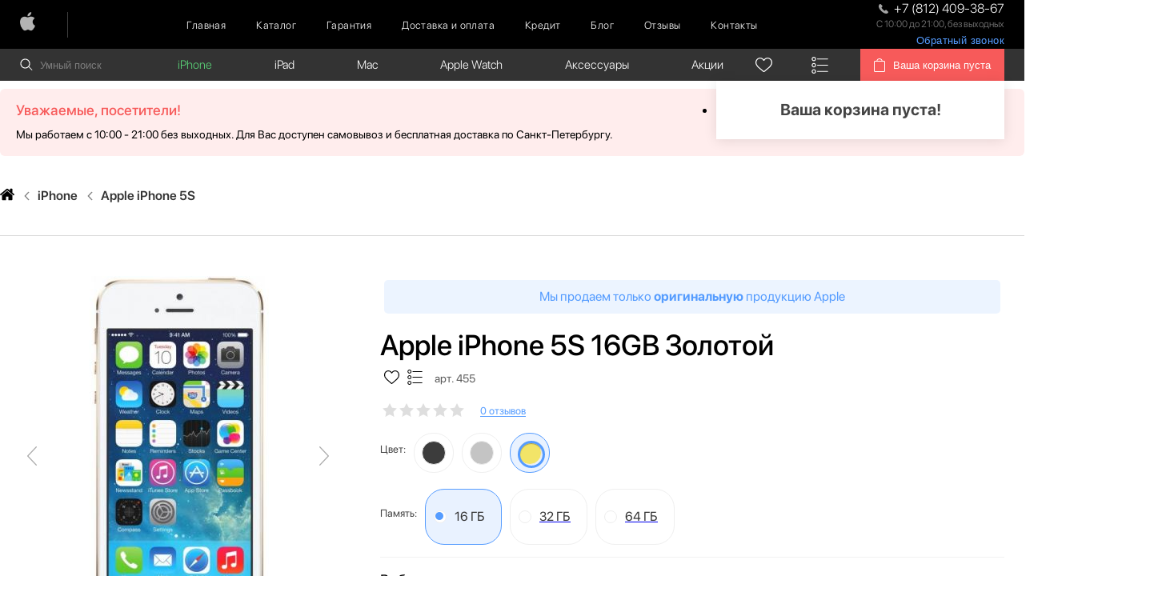

--- FILE ---
content_type: text/html; charset=utf-8
request_url: https://spb-apple.ru/apple-iphone-5s-16gb-zolotoj
body_size: 31348
content:
<!DOCTYPE html>
<!--[if IE]><![endif]-->
<!--[if IE 8 ]><html dir="ltr" lang="ru" class="ie8"><![endif]-->
<!--[if IE 9 ]><html dir="ltr" lang="ru" class="ie9"><![endif]-->
<!--[if (gt IE 9)|!(IE)]><!-->
<html dir="ltr" lang="ru">
<!--<![endif]-->
<head>
<meta charset="UTF-8" />
<meta name="viewport" content="width=device-width, initial-scale=1">
<meta http-equiv="X-UA-Compatible" content="IE=edge">

  <meta name="yandex-verification" content="ae8d3e6a85cc4167" />
	<meta name="google-site-verification" content="PsXItUcsPJ7AOG55cepAyERA6PGSA3In7MTO-i6SWc4">
<title>Apple iPhone 5S 16GB Золотой купить по цене 6 990 ₽</title>
			
<base href="https://spb-apple.ru/" />
<meta name="description" content="Apple iPhone 5S 16GB Золотой заказать со скидкой в СПб. Оригинальный Apple iPhone 5S 16GB Золотой купить по цене 6 990 ₽. ✅ Доставка за 3 часа бесплатно! ✅ Официальная гарантия!" />
			<link href="https://spb-apple.ru/apple-iphone-5s-16gb-zolotoj" rel="canonical" />
	<script src="//spb-apple.ru/libs/jquery/dist/jquery.min.js"></script>

<link href="//spb-apple.ru/catalog/view/javascript/bootstrap/css/bootstrap.min.css" rel="stylesheet" media="screen" />
<script src="//spb-apple.ru/catalog/view/javascript/bootstrap/js/bootstrap.min.js" async></script>
<link href="//spb-apple.ru/catalog/view/theme/applemagic/stylesheet/stylesheet.css" rel="stylesheet" media="screen">
<script src="//spb-apple.ru/catalog/view/javascript/common.js" async></script>
<link rel="icon" href="https://spb-apple.ru/image/catalog/favic.png">

<link rel="stylesheet" href="css/header.css" media="screen">


  	<!-- Google Tag Manager -->
	<script>(function(w,d,s,l,i){w[l]=w[l]||[];w[l].push({'gtm.start':
		new Date().getTime(),event:'gtm.js'});var f=d.getElementsByTagName(s)[0],
						j=d.createElement(s),dl=l!='dataLayer'?'&l='+l:'';j.async=true;j.src=
						'https://www.googletagmanager.com/gtm.js?id='+i+dl;f.parentNode.insertBefore(j,f);
						})(window,document,'script','dataLayer','GTM-52Z9KWC');</script>
	<!-- End Google Tag Manager -->


</head>
<body class="product-product product-page">
<!-- Google Tag Manager (noscript) -->
<noscript><iframe src="https://www.googletagmanager.com/ns.html?id=GTM-52Z9KWC"
									height="0" width="0" style="display:none;visibility:hidden"></iframe></noscript>
<!-- End Google Tag Manager (noscript) -->
<div class="preloader"></div>
    <header class="header">
        <div class="mobile_menu">
            <span>Меню:</span>
            <div class="burger-container-open">
                <div class="burger">
                    <span> &nbsp;</span>
                    <span> &nbsp;</span>
                    <span> &nbsp;</span>
                </div>
            </div>
            <div class="mobile_position">
																		<nav class="left_mobile">
												<ul>
																														<li><a href="https://spb-apple.ru">Главная</a></li>
																														<li><a href="/categories/">Каталог</a></li>
																														<li><a href="https://spb-apple.ru/garantii">Гарантия</a></li>
																														<li><a href="https://spb-apple.ru/delivery">Доставка и оплата</a></li>
																														<li><a href="/credit/">Кредит</a></li>
																														<li><a href="/blog/">Блог</a></li>
																														<li><a href="https://spb-apple.ru/review/">Отзывы</a></li>
																														<li><a href="https://spb-apple.ru/contacts/">Контакты</a></li>
																										</ul>
										</nav>
																										<nav class="right_mobile">
												<ul>
																												<li><a href="https://spb-apple.ru/smartphones_iphone/">iPhone</a>
																																<span class="arrow"></span>
																<div class="sub_search_overlay">
																<ul class="sub_search_menu">
																
																	<li>
																		<a href="https://spb-apple.ru/smartphones_iphone/iphone-17-pro-max-/">Apple iPhone 17 Pro Max </a>
																	</li>

																
																	<li>
																		<a href="https://spb-apple.ru/smartphones_iphone/iphone-17-pro-/">Apple iPhone 17 Pro </a>
																	</li>

																
																	<li>
																		<a href="https://spb-apple.ru/smartphones_iphone/iphone-17-air/">Apple iPhone 17 Air</a>
																	</li>

																
																	<li>
																		<a href="https://spb-apple.ru/smartphones_iphone/iphone-17/">Apple iPhone 17</a>
																	</li>

																
																	<li>
																		<a href="https://spb-apple.ru/smartphones_iphone/apple-iphone-16-pro-max/">Apple iPhone 16 Pro Max</a>
																	</li>

																
																	<li>
																		<a href="https://spb-apple.ru/smartphones_iphone/apple-iphone-16-pro/">Apple iPhone 16 Pro </a>
																	</li>

																
																	<li>
																		<a href="https://spb-apple.ru/smartphones_iphone/apple-iphone-16-plus/">Apple iPhone 16 Plus</a>
																	</li>

																
																	<li>
																		<a href="https://spb-apple.ru/smartphones_iphone/apple-iphone-16/">Apple iPhone 16 </a>
																	</li>

																
																	<li>
																		<a href="https://spb-apple.ru/smartphones_iphone/iphone-16e/">Apple iPhone 16E</a>
																	</li>

																
																	<li>
																		<a href="https://spb-apple.ru/smartphones_iphone/apple-iphone-15-pro-max/">Apple iPhone 15 Pro Max</a>
																	</li>

																
																	<li>
																		<a href="https://spb-apple.ru/smartphones_iphone/apple-iphone-15-pro/">Apple iPhone 15 Pro</a>
																	</li>

																
																	<li>
																		<a href="https://spb-apple.ru/smartphones_iphone/apple-iphone-15-plus/">Apple iPhone 15 Plus</a>
																	</li>

																
																	<li>
																		<a href="https://spb-apple.ru/smartphones_iphone/apple-iphone-15/">Apple iPhone 15</a>
																	</li>

																
																	<li>
																		<a href="https://spb-apple.ru/smartphones_iphone/iphone-14-pro-max/">Apple iPhone 14 Pro Max</a>
																	</li>

																
																	<li>
																		<a href="https://spb-apple.ru/smartphones_iphone/iphone-14-plus/">Apple iPhone 14 Plus</a>
																	</li>

																
																	<li>
																		<a href="https://spb-apple.ru/smartphones_iphone/iphone-14-pro-/">Apple iPhone 14 Pro </a>
																	</li>

																
																	<li>
																		<a href="https://spb-apple.ru/smartphones_iphone/iphone-14/">Apple iPhone 14</a>
																	</li>

																
																	<li>
																		<a href="https://spb-apple.ru/smartphones_iphone/apple-iphone-se-2022/">Apple iPhone SE 2022</a>
																	</li>

																
																	<li>
																		<a href="https://spb-apple.ru/smartphones_iphone/iphone-13-pro-max/">Apple iPhone 13 Pro Max</a>
																	</li>

																
																	<li>
																		<a href="https://spb-apple.ru/smartphones_iphone/apple-iphone-13-pro/">Apple iPhone 13 Pro</a>
																	</li>

																
																	<li>
																		<a href="https://spb-apple.ru/smartphones_iphone/apple-iphone-13/">Apple iPhone 13</a>
																	</li>

																
																	<li>
																		<a href="https://spb-apple.ru/smartphones_iphone/apple-iphone-13-mini/">Apple iPhone 13 mini</a>
																	</li>

																
																	<li>
																		<a href="https://spb-apple.ru/smartphones_iphone/apple-iphone-12-pro-max/">Apple iPhone 12 Pro Max</a>
																	</li>

																
																	<li>
																		<a href="https://spb-apple.ru/smartphones_iphone/apple-iphone-12-pro/">Apple iPhone 12 Pro</a>
																	</li>

																
																	<li>
																		<a href="https://spb-apple.ru/smartphones_iphone/apple-iphone-12/">Apple iPhone 12</a>
																	</li>

																
																	<li>
																		<a href="https://spb-apple.ru/smartphones_iphone/apple-iphone-12-mini/">Apple iPhone 12 mini</a>
																	</li>

																
																	<li>
																		<a href="https://spb-apple.ru/smartphones_iphone/apple-iphone-11-pro-max/">Apple iPhone 11 Pro Max</a>
																	</li>

																
																	<li>
																		<a href="https://spb-apple.ru/smartphones_iphone/apple-iphone-11-pro/">Apple iPhone 11 Pro</a>
																	</li>

																
																	<li>
																		<a href="https://spb-apple.ru/smartphones_iphone/apple-iphone-11/">Apple iPhone 11</a>
																	</li>

																
																	<li>
																		<a href="https://spb-apple.ru/smartphones_iphone/iphone-xs-max/">Apple iPhone XS Max</a>
																	</li>

																
																	<li>
																		<a href="https://spb-apple.ru/smartphones_iphone/iphone-xs/">Apple iPhone XS </a>
																	</li>

																
																	<li>
																		<a href="https://spb-apple.ru/smartphones_iphone/iphone-xr/">Apple iPhone XR</a>
																	</li>

																
																	<li>
																		<a href="https://spb-apple.ru/smartphones_iphone/iphone_x/">Apple iPhone X</a>
																	</li>

																
																	<li>
																		<a href="https://spb-apple.ru/smartphones_iphone/iphone-8-plus/">Apple iPhone 8 Plus</a>
																	</li>

																
																	<li>
																		<a href="https://spb-apple.ru/smartphones_iphone/iphone-8/">Apple iPhone 8</a>
																	</li>

																
																	<li>
																		<a href="https://spb-apple.ru/smartphones_iphone/iphone-7-plus/">Apple iPhone 7 Plus</a>
																	</li>

																
																	<li>
																		<a href="https://spb-apple.ru/smartphones_iphone/iphone-7/">Apple iPhone 7</a>
																	</li>

																
																	<li>
																		<a href="https://spb-apple.ru/smartphones_iphone/iphone-6s-plus/">Apple iPhone 6s Plus</a>
																	</li>

																
																	<li>
																		<a href="https://spb-apple.ru/smartphones_iphone/iphone-6s/">Apple iPhone 6s</a>
																	</li>

																
																	<li>
																		<a href="https://spb-apple.ru/smartphones_iphone/iphone-se-2020/">Apple iPhone SE 2020</a>
																	</li>

																
																	<li>
																		<a href="https://spb-apple.ru/smartphones_iphone/apple-iphone-se/">Apple iPhone SE</a>
																	</li>

																
																	<li>
																		<a href="https://spb-apple.ru/smartphones_iphone/apple-iphone-6/">Apple iPhone 6</a>
																	</li>

																
																	<li>
																		<a href="https://spb-apple.ru/smartphones_iphone/apple-iphone-5s/">Apple iPhone 5S</a>
																	</li>

																																</ul>
																</div>
																															</li>
																												<li><a href="https://spb-apple.ru/tablets_ipad/">iPad</a>
																																<span class="arrow"></span>
																<div class="sub_search_overlay">
																<ul class="sub_search_menu">
																
																	<li>
																		<a href="https://spb-apple.ru/tablets_ipad/ipad-10-9-2022/">iPad 10.9 (2022)</a>
																	</li>

																
																	<li>
																		<a href="https://spb-apple.ru/tablets_ipad/ipad-air-2020/">iPad Air (2020)</a>
																	</li>

																
																	<li>
																		<a href="https://spb-apple.ru/tablets_ipad/ipad-air-2022/">iPad Air (2022)</a>
																	</li>

																
																	<li>
																		<a href="https://spb-apple.ru/tablets_ipad/ipad-air-11-m2--2024-/">iPad Air 11 M2 (2024)</a>
																	</li>

																
																	<li>
																		<a href="https://spb-apple.ru/tablets_ipad/ipad-air-13-m2--2024-/">iPad Air 13 M2 (2024)</a>
																	</li>

																
																	<li>
																		<a href="https://spb-apple.ru/tablets_ipad/ipad-mini-6-2021/">iPad Mini 6 (2021)</a>
																	</li>

																
																	<li>
																		<a href="https://spb-apple.ru/tablets_ipad/ipad-pro-11-m2-2022/">iPad Pro 11 M2 (2022)</a>
																	</li>

																
																	<li>
																		<a href="https://spb-apple.ru/tablets_ipad/ipad-pro-11--m1-/">iPad Pro 11 М1 (2021)</a>
																	</li>

																
																	<li>
																		<a href="https://spb-apple.ru/tablets_ipad/ipad-pro-12-9-m1-2022/">iPad Pro 12.9 M2 (2022)</a>
																	</li>

																
																	<li>
																		<a href="https://spb-apple.ru/tablets_ipad/ipad-pro-12-9--m1-/">iPad Pro 12.9 М1 (2021)</a>
																	</li>

																
																	<li>
																		<a href="https://spb-apple.ru/tablets_ipad/-ipad-10-2/">iPad 10.2 (2021)</a>
																	</li>

																
																	<li>
																		<a href="https://spb-apple.ru/tablets_ipad/apple-pencil/">Apple Pencil</a>
																	</li>

																																</ul>
																</div>
																															</li>
																												<li><a href="https://spb-apple.ru/noutbuki-macbook/">Mac</a>
																																<span class="arrow"></span>
																<div class="sub_search_overlay">
																<ul class="sub_search_menu">
																
																	<li>
																		<a href="https://spb-apple.ru/noutbuki-macbook/apple-macbook-air/">Apple Macbook Air</a>
																	</li>

																
																	<li>
																		<a href="https://spb-apple.ru/noutbuki-macbook/imac-24/">iMac 24</a>
																	</li>

																
																	<li>
																		<a href="https://spb-apple.ru/noutbuki-macbook/apple-macbook-pro/">Apple Macbook Pro</a>
																	</li>

																
																	<li>
																		<a href="https://spb-apple.ru/noutbuki-macbook/mac-mini/">Mac mini</a>
																	</li>

																																</ul>
																</div>
																															</li>
																												<li><a href="https://spb-apple.ru/watch/">Apple Watch</a>
																																<span class="arrow"></span>
																<div class="sub_search_overlay">
																<ul class="sub_search_menu">
																
																	<li>
																		<a href="https://spb-apple.ru/watch/apple-watch-series-10/">Apple Watch Series 10</a>
																	</li>

																
																	<li>
																		<a href="https://spb-apple.ru/watch/apple-watch-series-11/">Apple Watch Series 11</a>
																	</li>

																
																	<li>
																		<a href="https://spb-apple.ru/watch/apple-watch-ultra-3/">Apple Watch Ultra 3</a>
																	</li>

																
																	<li>
																		<a href="https://spb-apple.ru/watch/apple-watch-ultra-2/">Apple Watch Ultra 2</a>
																	</li>

																
																	<li>
																		<a href="https://spb-apple.ru/watch/watch-ultra/">Apple Watch Ultra</a>
																	</li>

																
																	<li>
																		<a href="https://spb-apple.ru/watch/apple-watch-se-2023/">Apple Watch SE 2023</a>
																	</li>

																
																	<li>
																		<a href="https://spb-apple.ru/watch/apple-watch-series-9/">Apple Watch Series 9 </a>
																	</li>

																
																	<li>
																		<a href="https://spb-apple.ru/watch/watch-series-se-2022/">Apple Watch SE 2022</a>
																	</li>

																
																	<li>
																		<a href="https://spb-apple.ru/watch/watch-series-8/">Apple Watch Series 8</a>
																	</li>

																
																	<li>
																		<a href="https://spb-apple.ru/watch/watch-se/">Apple Watch SE </a>
																	</li>

																
																	<li>
																		<a href="https://spb-apple.ru/watch/watch-series-7/">Apple Watch Series 7</a>
																	</li>

																
																	<li>
																		<a href="https://spb-apple.ru/watch/watch-series-6/">Apple Watch Series 6</a>
																	</li>

																
																	<li>
																		<a href="https://spb-apple.ru/watch/watch-series-5/">Apple Watch Series 5</a>
																	</li>

																
																	<li>
																		<a href="https://spb-apple.ru/watch/watch-series-4/">Apple Watch Series 4</a>
																	</li>

																
																	<li>
																		<a href="https://spb-apple.ru/watch/watch-series-3/">Apple Watch Series 3</a>
																	</li>

																																</ul>
																</div>
																															</li>
																												<li><a href="https://spb-apple.ru/aksessuari/">Аксессуары </a>
																																<span class="arrow"></span>
																<div class="sub_search_overlay">
																<ul class="sub_search_menu">
																
																	<li>
																		<a href="https://spb-apple.ru/aksessuari/apple-magic/">Apple Magic Mouse</a>
																	</li>

																
																	<li>
																		<a href="https://spb-apple.ru/aksessuari/apple-tv/">Apple TV</a>
																	</li>

																
																	<li>
																		<a href="https://spb-apple.ru/aksessuari/gopro/">GoPro</a>
																	</li>

																
																	<li>
																		<a href="https://spb-apple.ru/aksessuari/magic-keyboard/">Magic Keyboard </a>
																	</li>

																
																	<li>
																		<a href="https://spb-apple.ru/aksessuari/igrovie-konsoli/">Игровые консоли</a>
																	</li>

																
																	<li>
																		<a href="https://spb-apple.ru/aksessuari/smart-metka/">Смарт-метка</a>
																	</li>

																
																	<li>
																		<a href="https://spb-apple.ru/aksessuari/tehnika-dyson/">Техника Dyson</a>
																	</li>

																
																	<li>
																		<a href="https://spb-apple.ru/aksessuari/umnie-kolonki/">Умные колонки</a>
																	</li>

																
																	<li>
																		<a href="https://spb-apple.ru/aksessuari/naushniki/">Наушники Apple </a>
																	</li>

																
																	<li>
																		<a href="https://spb-apple.ru/aksessuari/apple-homepod-mini/">Apple HomePod Mini</a>
																	</li>

																
																	<li>
																		<a href="https://spb-apple.ru/aksessuari/apple-homepod-2/">Apple HomePod 2</a>
																	</li>

																
																	<li>
																		<a href="https://spb-apple.ru/aksessuari/zashhitnie-stekla-/">Защитные стекла</a>
																	</li>

																
																	<li>
																		<a href="https://spb-apple.ru/aksessuari/chehli-/">Чехлы</a>
																	</li>

																
																	<li>
																		<a href="https://spb-apple.ru/aksessuari/zarjadnie-ustrojstva/">Зарядные устройства</a>
																	</li>

																
																	<li>
																		<a href="https://spb-apple.ru/aksessuari/kabeli-i-perehodniki/">Кабели и переходники</a>
																	</li>

																
																	<li>
																		<a href="https://spb-apple.ru/aksessuari/besprovodnie-zarjadnie-ustrojstva/">Беспроводные зарядные устройства</a>
																	</li>

																
																	<li>
																		<a href="https://spb-apple.ru/aksessuari/powerbank/">PowerBank</a>
																	</li>

																
																	<li>
																		<a href="https://spb-apple.ru/aksessuari/remeshki-/">Ремешки </a>
																	</li>

																																</ul>
																</div>
																															</li>
																												<li><a href="https://spb-apple.ru/special/">Акции</a>
																															</li>
																									</ul>
										</nav>
								            </div>
        </div>
        <div class="top_scroll" style="position: relative;">
            <div class="top_menu">
                <div class="container">
                    <div class="row">
                        <div class="col-lg-12">
                            <div class="top_menu_position">
																																		<a href="https://spb-apple.ru/" class="logo"><img src="https://spb-apple.ru/image/catalog/Apple-Apple.png" title="SPB:APPLE" alt="SPB:APPLE" /></a>
																                                <nav class="menu basket_back">
                                    <ul>
                                        <li><a href="">Назад к каталогу</a></li>
                                    </ul>
                                </nav>
																																		<nav class="menu">
																				<ul>
																																														<li><a href="https://spb-apple.ru">Главная</a></li>
																																														<li><a href="/categories/">Каталог</a></li>
																																														<li><a href="https://spb-apple.ru/garantii">Гарантия</a></li>
																																														<li><a href="https://spb-apple.ru/delivery">Доставка и оплата</a></li>
																																														<li><a href="/credit/">Кредит</a></li>
																																														<li><a href="/blog/">Блог</a></li>
																																														<li><a href="https://spb-apple.ru/review/">Отзывы</a></li>
																																														<li><a href="https://spb-apple.ru/contacts/">Контакты</a></li>
																																										</ul>
																		</nav>
																                                <div class="burger_top">
                                    <div class="top_phone">
                                        <a href="tel:+7(812)409-38-67" class="telephone" onclick="VK.Goal('conversion')"><img src="img/svg/phone_top.svg" alt=""> <span class="roistat_phone telephone">+7 (812) 409-38-67</span></a>
                                        <p>С 10:00 до 21:00, без выходных</p>
																			<button class="back-call__btn" id="back_call__btn">Обратный звонок</button>
                                    </div>
                                    <div class="burger-container">
                                        <div class="burger">
                                            <span> &nbsp;</span>
                                            <span> &nbsp;</span>
                                            <span> &nbsp;</span>
                                        </div>
                                    </div>
                                </div>
                            </div>
                        </div>
                    </div>
                </div>
            </div>

        </div>
    </header>

    <div class="second_menu" style="z-index: 30; left: 0; right: 0;">
        <div class="container">
            <div class="row">
                <div class="col-lg-12">
                    <div class="second_position">
                        <div class="search_overlay">
                            <div class="search_field">
                                <form class="search">
                                    <img src="img/svg/search_top.svg" alt="">
                                    <input onkeyup="smart_search(this.value);" onfocus="smart_search(this.value);" type="text" id="search" class="not_active" placeholder="Умный поиск" autocomplete="off">
                                </form>
                            </div>
                            <div class="search_result">

                            </div>
                        </div>
																										<nav class="search_menu">
																<ul>
																																				<li class="active"><a href="https://spb-apple.ru/smartphones_iphone/">iPhone</a>
																			
																			<div class="sub_search_overlay">
																			<ul class="sub_search_menu">
																			
																				<li>
																					<a href="https://spb-apple.ru/smartphones_iphone/iphone-17-pro-max-/">Apple iPhone 17 Pro Max </a>
																				</li>

																			
																				<li>
																					<a href="https://spb-apple.ru/smartphones_iphone/iphone-17-pro-/">Apple iPhone 17 Pro </a>
																				</li>

																			
																				<li>
																					<a href="https://spb-apple.ru/smartphones_iphone/iphone-17-air/">Apple iPhone 17 Air</a>
																				</li>

																			
																				<li>
																					<a href="https://spb-apple.ru/smartphones_iphone/iphone-17/">Apple iPhone 17</a>
																				</li>

																			
																				<li>
																					<a href="https://spb-apple.ru/smartphones_iphone/apple-iphone-16-pro-max/">Apple iPhone 16 Pro Max</a>
																				</li>

																			
																				<li>
																					<a href="https://spb-apple.ru/smartphones_iphone/apple-iphone-16-pro/">Apple iPhone 16 Pro </a>
																				</li>

																			
																				<li>
																					<a href="https://spb-apple.ru/smartphones_iphone/apple-iphone-16-plus/">Apple iPhone 16 Plus</a>
																				</li>

																			
																				<li>
																					<a href="https://spb-apple.ru/smartphones_iphone/apple-iphone-16/">Apple iPhone 16 </a>
																				</li>

																			
																				<li>
																					<a href="https://spb-apple.ru/smartphones_iphone/iphone-16e/">Apple iPhone 16E</a>
																				</li>

																			
																				<li>
																					<a href="https://spb-apple.ru/smartphones_iphone/apple-iphone-15-pro-max/">Apple iPhone 15 Pro Max</a>
																				</li>

																			
																				<li>
																					<a href="https://spb-apple.ru/smartphones_iphone/apple-iphone-15-pro/">Apple iPhone 15 Pro</a>
																				</li>

																			
																				<li>
																					<a href="https://spb-apple.ru/smartphones_iphone/apple-iphone-15-plus/">Apple iPhone 15 Plus</a>
																				</li>

																			
																				<li>
																					<a href="https://spb-apple.ru/smartphones_iphone/apple-iphone-15/">Apple iPhone 15</a>
																				</li>

																			
																				<li>
																					<a href="https://spb-apple.ru/smartphones_iphone/iphone-14-pro-max/">Apple iPhone 14 Pro Max</a>
																				</li>

																			
																				<li>
																					<a href="https://spb-apple.ru/smartphones_iphone/iphone-14-plus/">Apple iPhone 14 Plus</a>
																				</li>

																			
																				<li>
																					<a href="https://spb-apple.ru/smartphones_iphone/iphone-14-pro-/">Apple iPhone 14 Pro </a>
																				</li>

																			
																				<li>
																					<a href="https://spb-apple.ru/smartphones_iphone/iphone-14/">Apple iPhone 14</a>
																				</li>

																			
																				<li>
																					<a href="https://spb-apple.ru/smartphones_iphone/apple-iphone-se-2022/">Apple iPhone SE 2022</a>
																				</li>

																			
																				<li>
																					<a href="https://spb-apple.ru/smartphones_iphone/iphone-13-pro-max/">Apple iPhone 13 Pro Max</a>
																				</li>

																			
																				<li>
																					<a href="https://spb-apple.ru/smartphones_iphone/apple-iphone-13-pro/">Apple iPhone 13 Pro</a>
																				</li>

																			
																				<li>
																					<a href="https://spb-apple.ru/smartphones_iphone/apple-iphone-13/">Apple iPhone 13</a>
																				</li>

																			
																				<li>
																					<a href="https://spb-apple.ru/smartphones_iphone/apple-iphone-13-mini/">Apple iPhone 13 mini</a>
																				</li>

																			
																				<li>
																					<a href="https://spb-apple.ru/smartphones_iphone/apple-iphone-12-pro-max/">Apple iPhone 12 Pro Max</a>
																				</li>

																			
																				<li>
																					<a href="https://spb-apple.ru/smartphones_iphone/apple-iphone-12-pro/">Apple iPhone 12 Pro</a>
																				</li>

																			
																				<li>
																					<a href="https://spb-apple.ru/smartphones_iphone/apple-iphone-12/">Apple iPhone 12</a>
																				</li>

																			
																				<li>
																					<a href="https://spb-apple.ru/smartphones_iphone/apple-iphone-12-mini/">Apple iPhone 12 mini</a>
																				</li>

																			
																				<li>
																					<a href="https://spb-apple.ru/smartphones_iphone/apple-iphone-11-pro-max/">Apple iPhone 11 Pro Max</a>
																				</li>

																			
																				<li>
																					<a href="https://spb-apple.ru/smartphones_iphone/apple-iphone-11-pro/">Apple iPhone 11 Pro</a>
																				</li>

																			
																				<li>
																					<a href="https://spb-apple.ru/smartphones_iphone/apple-iphone-11/">Apple iPhone 11</a>
																				</li>

																			
																				<li>
																					<a href="https://spb-apple.ru/smartphones_iphone/iphone-xs-max/">Apple iPhone XS Max</a>
																				</li>

																			
																				<li>
																					<a href="https://spb-apple.ru/smartphones_iphone/iphone-xs/">Apple iPhone XS </a>
																				</li>

																			
																				<li>
																					<a href="https://spb-apple.ru/smartphones_iphone/iphone-xr/">Apple iPhone XR</a>
																				</li>

																			
																				<li>
																					<a href="https://spb-apple.ru/smartphones_iphone/iphone_x/">Apple iPhone X</a>
																				</li>

																			
																				<li>
																					<a href="https://spb-apple.ru/smartphones_iphone/iphone-8-plus/">Apple iPhone 8 Plus</a>
																				</li>

																			
																				<li>
																					<a href="https://spb-apple.ru/smartphones_iphone/iphone-8/">Apple iPhone 8</a>
																				</li>

																			
																				<li>
																					<a href="https://spb-apple.ru/smartphones_iphone/iphone-7-plus/">Apple iPhone 7 Plus</a>
																				</li>

																			
																				<li>
																					<a href="https://spb-apple.ru/smartphones_iphone/iphone-7/">Apple iPhone 7</a>
																				</li>

																			
																				<li>
																					<a href="https://spb-apple.ru/smartphones_iphone/iphone-6s-plus/">Apple iPhone 6s Plus</a>
																				</li>

																			
																				<li>
																					<a href="https://spb-apple.ru/smartphones_iphone/iphone-6s/">Apple iPhone 6s</a>
																				</li>

																			
																				<li>
																					<a href="https://spb-apple.ru/smartphones_iphone/iphone-se-2020/">Apple iPhone SE 2020</a>
																				</li>

																			
																				<li>
																					<a href="https://spb-apple.ru/smartphones_iphone/apple-iphone-se/">Apple iPhone SE</a>
																				</li>

																			
																				<li>
																					<a href="https://spb-apple.ru/smartphones_iphone/apple-iphone-6/">Apple iPhone 6</a>
																				</li>

																			
																				<li>
																					<a href="https://spb-apple.ru/smartphones_iphone/apple-iphone-5s/">Apple iPhone 5S</a>
																				</li>

																																						</ul>
																			</div>
																																						</li>
																																				<li class=""><a href="https://spb-apple.ru/tablets_ipad/">iPad</a>
																			
																			<div class="sub_search_overlay">
																			<ul class="sub_search_menu">
																			
																				<li>
																					<a href="https://spb-apple.ru/tablets_ipad/ipad-10-9-2022/">iPad 10.9 (2022)</a>
																				</li>

																			
																				<li>
																					<a href="https://spb-apple.ru/tablets_ipad/ipad-air-2020/">iPad Air (2020)</a>
																				</li>

																			
																				<li>
																					<a href="https://spb-apple.ru/tablets_ipad/ipad-air-2022/">iPad Air (2022)</a>
																				</li>

																			
																				<li>
																					<a href="https://spb-apple.ru/tablets_ipad/ipad-air-11-m2--2024-/">iPad Air 11 M2 (2024)</a>
																				</li>

																			
																				<li>
																					<a href="https://spb-apple.ru/tablets_ipad/ipad-air-13-m2--2024-/">iPad Air 13 M2 (2024)</a>
																				</li>

																			
																				<li>
																					<a href="https://spb-apple.ru/tablets_ipad/ipad-mini-6-2021/">iPad Mini 6 (2021)</a>
																				</li>

																			
																				<li>
																					<a href="https://spb-apple.ru/tablets_ipad/ipad-pro-11-m2-2022/">iPad Pro 11 M2 (2022)</a>
																				</li>

																			
																				<li>
																					<a href="https://spb-apple.ru/tablets_ipad/ipad-pro-11--m1-/">iPad Pro 11 М1 (2021)</a>
																				</li>

																			
																				<li>
																					<a href="https://spb-apple.ru/tablets_ipad/ipad-pro-12-9-m1-2022/">iPad Pro 12.9 M2 (2022)</a>
																				</li>

																			
																				<li>
																					<a href="https://spb-apple.ru/tablets_ipad/ipad-pro-12-9--m1-/">iPad Pro 12.9 М1 (2021)</a>
																				</li>

																			
																				<li>
																					<a href="https://spb-apple.ru/tablets_ipad/-ipad-10-2/">iPad 10.2 (2021)</a>
																				</li>

																			
																				<li>
																					<a href="https://spb-apple.ru/tablets_ipad/apple-pencil/">Apple Pencil</a>
																				</li>

																																						</ul>
																			</div>
																																						</li>
																																				<li class=""><a href="https://spb-apple.ru/noutbuki-macbook/">Mac</a>
																			
																			<div class="sub_search_overlay">
																			<ul class="sub_search_menu">
																			
																				<li>
																					<a href="https://spb-apple.ru/noutbuki-macbook/apple-macbook-air/">Apple Macbook Air</a>
																				</li>

																			
																				<li>
																					<a href="https://spb-apple.ru/noutbuki-macbook/imac-24/">iMac 24</a>
																				</li>

																			
																				<li>
																					<a href="https://spb-apple.ru/noutbuki-macbook/apple-macbook-pro/">Apple Macbook Pro</a>
																				</li>

																			
																				<li>
																					<a href="https://spb-apple.ru/noutbuki-macbook/mac-mini/">Mac mini</a>
																				</li>

																																						</ul>
																			</div>
																																						</li>
																																				<li class=""><a href="https://spb-apple.ru/watch/">Apple Watch</a>
																			
																			<div class="sub_search_overlay">
																			<ul class="sub_search_menu">
																			
																				<li>
																					<a href="https://spb-apple.ru/watch/apple-watch-series-10/">Apple Watch Series 10</a>
																				</li>

																			
																				<li>
																					<a href="https://spb-apple.ru/watch/apple-watch-series-11/">Apple Watch Series 11</a>
																				</li>

																			
																				<li>
																					<a href="https://spb-apple.ru/watch/apple-watch-ultra-3/">Apple Watch Ultra 3</a>
																				</li>

																			
																				<li>
																					<a href="https://spb-apple.ru/watch/apple-watch-ultra-2/">Apple Watch Ultra 2</a>
																				</li>

																			
																				<li>
																					<a href="https://spb-apple.ru/watch/watch-ultra/">Apple Watch Ultra</a>
																				</li>

																			
																				<li>
																					<a href="https://spb-apple.ru/watch/apple-watch-se-2023/">Apple Watch SE 2023</a>
																				</li>

																			
																				<li>
																					<a href="https://spb-apple.ru/watch/apple-watch-series-9/">Apple Watch Series 9 </a>
																				</li>

																			
																				<li>
																					<a href="https://spb-apple.ru/watch/watch-series-se-2022/">Apple Watch SE 2022</a>
																				</li>

																			
																				<li>
																					<a href="https://spb-apple.ru/watch/watch-series-8/">Apple Watch Series 8</a>
																				</li>

																			
																				<li>
																					<a href="https://spb-apple.ru/watch/watch-se/">Apple Watch SE </a>
																				</li>

																			
																				<li>
																					<a href="https://spb-apple.ru/watch/watch-series-7/">Apple Watch Series 7</a>
																				</li>

																			
																				<li>
																					<a href="https://spb-apple.ru/watch/watch-series-6/">Apple Watch Series 6</a>
																				</li>

																			
																				<li>
																					<a href="https://spb-apple.ru/watch/watch-series-5/">Apple Watch Series 5</a>
																				</li>

																			
																				<li>
																					<a href="https://spb-apple.ru/watch/watch-series-4/">Apple Watch Series 4</a>
																				</li>

																			
																				<li>
																					<a href="https://spb-apple.ru/watch/watch-series-3/">Apple Watch Series 3</a>
																				</li>

																																						</ul>
																			</div>
																																						</li>
																																				<li class=""><a href="https://spb-apple.ru/aksessuari/">Аксессуары </a>
																			
																			<div class="sub_search_overlay">
																			<ul class="sub_search_menu">
																			
																				<li>
																					<a href="https://spb-apple.ru/aksessuari/apple-magic/">Apple Magic Mouse</a>
																				</li>

																			
																				<li>
																					<a href="https://spb-apple.ru/aksessuari/apple-tv/">Apple TV</a>
																				</li>

																			
																				<li>
																					<a href="https://spb-apple.ru/aksessuari/gopro/">GoPro</a>
																				</li>

																			
																				<li>
																					<a href="https://spb-apple.ru/aksessuari/magic-keyboard/">Magic Keyboard </a>
																				</li>

																			
																				<li>
																					<a href="https://spb-apple.ru/aksessuari/igrovie-konsoli/">Игровые консоли</a>
																				</li>

																			
																				<li>
																					<a href="https://spb-apple.ru/aksessuari/smart-metka/">Смарт-метка</a>
																				</li>

																			
																				<li>
																					<a href="https://spb-apple.ru/aksessuari/tehnika-dyson/">Техника Dyson</a>
																				</li>

																			
																				<li>
																					<a href="https://spb-apple.ru/aksessuari/umnie-kolonki/">Умные колонки</a>
																				</li>

																			
																				<li>
																					<a href="https://spb-apple.ru/aksessuari/naushniki/">Наушники Apple </a>
																				</li>

																			
																				<li>
																					<a href="https://spb-apple.ru/aksessuari/apple-homepod-mini/">Apple HomePod Mini</a>
																				</li>

																			
																				<li>
																					<a href="https://spb-apple.ru/aksessuari/apple-homepod-2/">Apple HomePod 2</a>
																				</li>

																			
																				<li>
																					<a href="https://spb-apple.ru/aksessuari/zashhitnie-stekla-/">Защитные стекла</a>
																				</li>

																			
																				<li>
																					<a href="https://spb-apple.ru/aksessuari/chehli-/">Чехлы</a>
																				</li>

																			
																				<li>
																					<a href="https://spb-apple.ru/aksessuari/zarjadnie-ustrojstva/">Зарядные устройства</a>
																				</li>

																			
																				<li>
																					<a href="https://spb-apple.ru/aksessuari/kabeli-i-perehodniki/">Кабели и переходники</a>
																				</li>

																			
																				<li>
																					<a href="https://spb-apple.ru/aksessuari/besprovodnie-zarjadnie-ustrojstva/">Беспроводные зарядные устройства</a>
																				</li>

																			
																				<li>
																					<a href="https://spb-apple.ru/aksessuari/powerbank/">PowerBank</a>
																				</li>

																			
																				<li>
																					<a href="https://spb-apple.ru/aksessuari/remeshki-/">Ремешки </a>
																				</li>

																																						</ul>
																			</div>
																																						</li>
																																				<li class=""><a href="https://spb-apple.ru/special/">Акции</a>
																																						</li>
																																	</ul>
														</nav>
												                        <a href="https://spb-apple.ru/wishlist/" class="common_button_header common_button_wishlist" title="Избранное">
                            <span class="total_wishlist" style="display:none">0</span>
                            <img width="21px" src="img/heart_top.svg" alt="">
                        </a>


                        <a href="https://spb-apple.ru/compare/" class="common_button_header common_button_compare" title="Сравнение">
                            <span class="total_compare" style="display:none">0</span>
                            <img width="21px"  src="img/compare_top.svg" alt="">
                        </a>
												<div id="cart" class="basket_overlay">
  <button type="button" id="basket_button" data-toggle="dropdown" data-loading-text="Загрузка..." class="dropdown-toggle "><img src="img/svg/basket_top.svg" alt=""><span id="cart-total">Ваша корзина пуста<strong class="hidden">0</strong></span></button>
  <ul id="basket_container" class="dropdown-menu">
        <li id="basket_not">
      <p>Ваша корзина пуста!</p>
    </li>
      </ul>
</div>
                    </div>
                </div>
            </div>
        </div>
    </div>


<div class="top_breadcrumb">
	<div class="container">

        <div class="quarantine__wrapper quarantine__wrapper--no-border">
            <div class="main_container">
                <div class="quarantine">
                    <div class="quarantine__notice">
                        <div class="quarantine__title">Уважаемые, посетители!</div>
                        <div class="quarantine__text">Мы работаем с 10:00 - 21:00 без выходных.
                            Для Вас доступен самовывоз и бесплатная доставка по Санкт-Петербургу.</div>
                    </div>
                </div>
            </div>
        </div>

		<div class="row">
			<div class="col-lg-4">
				<div class="breadrumb">
					<div class="breadcrumb_item">
						<a href="/">
							<svg version="1.1" id="Capa_1" xmlns="http://www.w3.org/2000/svg" xmlns:xlink="http://www.w3.org/1999/xlink" x="0px" y="0px"
									 width="18px" height="18px" viewBox="0 0 460.298 460.297" style="enable-background:new 0 0 460.298 460.297;"
									 xml:space="preserve">
                        <g>
													<g>
														<path d="M230.149,120.939L65.986,256.274c0,0.191-0.048,0.472-0.144,0.855c-0.094,0.38-0.144,0.656-0.144,0.852v137.041
                              c0,4.948,1.809,9.236,5.426,12.847c3.616,3.613,7.898,5.431,12.847,5.431h109.63V303.664h73.097v109.64h109.629
                              c4.948,0,9.236-1.814,12.847-5.435c3.617-3.607,5.432-7.898,5.432-12.847V257.981c0-0.76-0.104-1.334-0.288-1.707L230.149,120.939
                              z"/>
														<path d="M457.122,225.438L394.6,173.476V56.989c0-2.663-0.856-4.853-2.574-6.567c-1.704-1.712-3.894-2.568-6.563-2.568h-54.816
                              c-2.666,0-4.855,0.856-6.57,2.568c-1.711,1.714-2.566,3.905-2.566,6.567v55.673l-69.662-58.245
                              c-6.084-4.949-13.318-7.423-21.694-7.423c-8.375,0-15.608,2.474-21.698,7.423L3.172,225.438c-1.903,1.52-2.946,3.566-3.14,6.136
                              c-0.193,2.568,0.472,4.811,1.997,6.713l17.701,21.128c1.525,1.712,3.521,2.759,5.996,3.142c2.285,0.192,4.57-0.476,6.855-1.998
                              L230.149,95.817l197.57,164.741c1.526,1.328,3.521,1.991,5.996,1.991h0.858c2.471-0.376,4.463-1.43,5.996-3.138l17.703-21.125
                              c1.522-1.906,2.189-4.145,1.991-6.716C460.068,229.007,459.021,226.961,457.122,225.438z"/>
													</g>
												</g>
                        </svg>
						</a>
					</div>


											<div class="breadcrumb_item">
							<img class="arrow" src="img/left_bread.svg" alt="">
							<a href="https://spb-apple.ru/smartphones_iphone/">iPhone</a>
						</div>
											<div class="breadcrumb_item">
							<img class="arrow" src="img/left_bread.svg" alt="">
							<a href="https://spb-apple.ru/smartphones_iphone/apple-iphone-5s/">Apple iPhone 5S</a>
						</div>
									</div>
            </div>
		</div>
	</div>
</div>

<section class="main" id="product">
	<div class="container">
		<div class="row">

			<div class="main_position" style="border-bottom: 0">
				<div class="h1 h1_min">Apple iPhone 5S 16GB Золотой</div>
				<div class="main_gallery">
					<div style="position: relative;" class="slider_overlay">
						
						<div class="slider slider-for">
															<a href="https://spb-apple.ru/image/cache/catalog/Apple%20iPhone%205S/iPhone%205S%20Gold-700x700.jpg" data-fancybox="gallery" title="Apple iPhone 5S 16GB Золотой">
									<div>
										<img class="slick_carousel_img" src="https://spb-apple.ru/image/cache/catalog/Apple%20iPhone%205S/iPhone%205S%20Gold-350x450.jpg" title="Apple iPhone 5S 16GB Золотой" alt="Apple iPhone 5S 16GB Золотой" />
									</div>
								</a>
														

								
									<a href="https://spb-apple.ru/image/cache/catalog/Apple%20iPhone%205S/iPhone%205S%20Gold%202-700x700.jpg" data-fancybox="gallery" title="Apple iPhone 5S 16GB Золотой">
										<div>
											<!--<img  id="images_1" src="../img/slider/1.png" alt="" />-->
											<img class="slick_carousel_img" src="https://spb-apple.ru/image/cache/catalog/Apple%20iPhone%205S/iPhone%205S%20Gold%202-350x450.jpg" title="Apple iPhone 5S 16GB Золотой" alt="Apple iPhone 5S 16GB Золотой" />
										</div>
									</a>
								
									<a href="https://spb-apple.ru/image/cache/catalog/Apple%20iPhone%205S/iPhone%205S%20Gold%204-700x700.jpg" data-fancybox="gallery" title="Apple iPhone 5S 16GB Золотой">
										<div>
											<!--<img  id="images_1" src="../img/slider/1.png" alt="" />-->
											<img class="slick_carousel_img" src="https://spb-apple.ru/image/cache/catalog/Apple%20iPhone%205S/iPhone%205S%20Gold%204-350x450.jpg" title="Apple iPhone 5S 16GB Золотой" alt="Apple iPhone 5S 16GB Золотой" />
										</div>
									</a>
								
									<a href="https://spb-apple.ru/image/cache/catalog/Apple%20iPhone%205S/iPhone%205S%20Gold%203-700x700.jpg" data-fancybox="gallery" title="Apple iPhone 5S 16GB Золотой">
										<div>
											<!--<img  id="images_1" src="../img/slider/1.png" alt="" />-->
											<img class="slick_carousel_img" src="https://spb-apple.ru/image/cache/catalog/Apple%20iPhone%205S/iPhone%205S%20Gold%203-350x450.jpg" title="Apple iPhone 5S 16GB Золотой" alt="Apple iPhone 5S 16GB Золотой" />
										</div>
									</a>
																					</div>
						<!--<button class="fot-prev"><img src="../img/banner_left.png" alt=""></button>
						<button class="fot-next"><img src="../img/banner_right.png" alt=""></button>-->
					</div>
					<div class="slider slider-nav">
													<div>
								<img class="slick_carousel_img" src="https://spb-apple.ru/image/cache/catalog/Apple%20iPhone%205S/iPhone%205S%20Gold-50x50.jpg" title="Apple iPhone 5S 16GB Золотой" alt="Apple iPhone 5S 16GB Золотой" />
							</div>
																											<div>
									<img class="slick_carousel_img" src="https://spb-apple.ru/image/cache/catalog/Apple%20iPhone%205S/iPhone%205S%20Gold%202-50x50.jpg" title="Apple iPhone 5S 16GB Золотой" alt="Apple iPhone 5S 16GB Золотой" />
								</div>
															<div>
									<img class="slick_carousel_img" src="https://spb-apple.ru/image/cache/catalog/Apple%20iPhone%205S/iPhone%205S%20Gold%204-50x50.jpg" title="Apple iPhone 5S 16GB Золотой" alt="Apple iPhone 5S 16GB Золотой" />
								</div>
															<div>
									<img class="slick_carousel_img" src="https://spb-apple.ru/image/cache/catalog/Apple%20iPhone%205S/iPhone%205S%20Gold%203-50x50.jpg" title="Apple iPhone 5S 16GB Золотой" alt="Apple iPhone 5S 16GB Золотой" />
								</div>
																		</div>
					<div class="block_delivery">
						<div class="delivery_item">Доставка по Санкт-Петербургу с 10:00</div>
						<div class="delivery_item">Доставка по России 03 февраля</div>
						<div class="delivery_item">Самовывоз с Лиговский пр. 10/118  до 21:00</div>
					</div>
				</div>
				<div class="main_block" >

                    <div class="original-iphone">Мы продаем только <b>оригинальную</b> продукцию Apple</div>

					<input type="hidden" name="Форма" value="Оформление заказа">
					<h1 class="h1">Apple iPhone 5S 16GB Золотой</h1>

                    <div class="row_flex">
                        <button class="common_button " type="button" title="Избранное" onclick="wishlist.add('455', this);">
                            <img src="img/heart.svg" alt="">
                        </button>
                        <button type="button" class="common_button " title="Сравнение" onclick="compare.add('455', this);">
                            <img src="img/compare.svg" alt="">
                        </button>
                        <small class="articul_product">арт. 455</small>
                    </div>
											<div class="rating">
							<div class="rating_left rating_click">
								<div class="rating_star">

																														<img src="img/star_gray.svg" alt="">

																																								<img src="img/star_gray.svg" alt="">

																																								<img src="img/star_gray.svg" alt="">

																																								<img src="img/star_gray.svg" alt="">

																																								<img src="img/star_gray.svg" alt="">

																			
								</div>
								<span   class="star_link">
									<span>0 отзывов</span>
								</span>
							</div>
							<!-- <a href="" onclick="$('a[href=\'#tab-review\']').trigger('click'); return false;">0 отзывов</a> / <a href="" onclick="$('a[href=\'#tab-review\']').trigger('click'); return false;">Написать отзыв</a></p>
																AddThis Button BEGIN
																<div class="addthis_toolbox addthis_default_style" data-url="https://spb-apple.ru/apple-iphone-5s-16gb-zolotoj"><a class="addthis_button_facebook_like" fb:like:layout="button_count"></a> <a class="addthis_button_tweet"></a> <a class="addthis_button_pinterest_pinit"></a> <a class="addthis_counter addthis_pill_style"></a></div>
																<script type="text/javascript" src="//s7.addthis.com/js/300/addthis_widget.js#pubid=ra-515eeaf54693130e"></script>
															 AddThis Button END -->
						</div>
					
											<div class="main_option">
															<div class="main_option_item ">
									<p class="title">Цвет:</p>
									<div class="options options_memory">
																				
																						<a href="https://spb-apple.ru/apple-iphone-5s-16gb-serij-kosmos" class="options_item option_color" >
												<input type="radio" class="radio_color" id="radio_memory_9" name="2" data-color="9"   value="#3c3c3c" data-valuecolor="images_9" />
												<span class="label_color" style="background-color: #3c3c3c"></span>

																								</a>
																																			
																						<a href="https://spb-apple.ru/apple-iphone-5s-16gb-serebristij" class="options_item option_color" >
												<input type="radio" class="radio_color" id="radio_memory_10" name="2" data-color="10"   value="#c4c4c4" data-valuecolor="images_10" />
												<span class="label_color" style="background-color: #c4c4c4"></span>

																								</a>
																																			
																				<label class="options_item option_color" for="radio_memory_12">
											<input type="radio" class="radio_color" id="radio_memory_12" name="2" data-color="#f2e468"   value="#f2e468" data-valuecolor="images_12" checked />
											<span class="label_color" style="background-color: #f2e468"></span>
																						</label>
																																	</div>
								</div>
															<div class="main_option_item ">
									<p class="title">Память:</p>
									<div class="options options_memory">
																				
																					<label class="options_item" for="radio_memory_17">
												<input type="radio" class="radio_normal" id="radio_memory_17" name="1" value="17" checked/>
												<span class="label_normal"></span>
												<span class="span_normal">16 ГБ</span>
																							</label>
																																		
																							<a href="https://spb-apple.ru/apple-iphone-5s-32-gb-zolotoj" class="options_item" >
													<input type="radio" class="radio_normal" id="radio_memory_13" name="1" value="13"/>
													<span class="label_normal"></span>
													<span class="span_normal">32 ГБ</span>
																									</a>
																																			
																							<a href="https://spb-apple.ru/apple-iphone-5s-64-gb-zolotoj" class="options_item" >
													<input type="radio" class="radio_normal" id="radio_memory_1" name="1" value="1"/>
													<span class="label_normal"></span>
													<span class="span_normal">64 ГБ</span>
																									</a>
																																		</div>
								</div>
													</div>
					
					<div class="main_information ">

						<div class="main_information_item ">
							<div class="block_price ">
									<form class="callback" style="width: 100%" onsubmit="yaCounter.reachGoal('buyoneclick');">
										<input type="hidden" name="form" value="one_click" />
									<input type="hidden" name="subject"  value="В 1 клик">
									<input type="hidden" name="Форма" value="В 1 клик">
									<input type="hidden" name="Товар" value="Apple iPhone 5S 16GB Золотой" />
									<input type="hidden" name="prod_id" value="455" />
									<input type="hidden" name="price_no_format" value="6990" />
									<div class="block_price_item buy_one_click">
										<div class="mob_pos" style="margin-right: 10px;">
											<span class="price_text">Цена</span>
																																				<p class="new_price" style="white-space: nowrap"><span>6 990 ₽</span></p>
													<input type="hidden" name="Цена" value="6 990 ₽" />
																																			                                            <div class="open_modal_want_cheaper want-cheaper" data-toggle="modal" data-target="#want_cheaper"
                                                data-name="Apple iPhone 5S 16GB Золотой"
                                                data-id="455"
                                                data-price="6990"
                                                >Хочу дешевле!
                                            </div>
										</div>
										<div class="form_imput">
											<span class="presence">В наличии</span>
											<p>Купить в 1 клик</p>
											<input type="text" placeholder="+7" class="phone" name="Телефон" required>
											<label class="mycheckbox">
    <input class="mycheckbox__default" type="checkbox" name="checked" value="" checked>
    <span class="mycheckbox__new"></span>
    <span class="mycheckbox__descr">
        Согласен на обработку <a href="https://spb-apple.ru/politika-konfidencialnosti"> Персональных данных</a>.
    </span>
</label>										</div>

										<input type="submit" class="button_common" value="Купить">
									</div>
								</form>


								<form class="callback block_price_item block_bottom_price">
									<input type="hidden" name="product_id" value="455" />
									<button class="button_common blue_button " type="button" id="button-cart" data-loading-text="Загрузка...">
										Добавить в корзину
									</button>
									<span style="">или</span>
									<button type="button" style="" class="new_credit_link credit_open_modal" data-product_id="455"><img src="../img/new_credit_link.svg" alt=""> Купить в кредит</button>
									<p class="credit" style="">от <strong>3900</strong> руб./месяц*</p>
								</form>


							</div>
						</div>
													<div class="main_information_item">
								<div class="position_block">
									<div class="position_absolute">

																					<div class="present benefits" data-max="2">
												<!--<img class="absolute" src="../img/bag.png" alt="">-->
												<p class="title">Выберите дополнительные товары:</p>
												<input type="hidden" name="Максимальное число подарков" value="2">
												<div class="present_item_position">
																																										<label class="present_item " for="radio_present46">
																<input type="checkbox" class="checkbox_present" id="radio_present46" name="present[]" value="46" />
																<span class="label_present" ></span>
																<span class="present_info">
																																				<span class="title" style="display:block;">Фирменный чехол - 0 руб.</span>
																																				<span class="description" style="display:block;">0 руб.</span>
																																		</span>
																<img src="https://spb-apple.ru/image/cache/catalog/iPhone/111/price3[1]-max-350.png" alt="Фирменный чехол - 0 руб." />
															</label>
																																																								<label class="present_item " for="radio_present44">
																<input type="checkbox" class="checkbox_present" id="radio_present44" name="present[]" value="44" />
																<span class="label_present" ></span>
																<span class="present_info">
																																				<span class="title" style="display:block;">Скидка 500</span>
																																				<span class="description" style="display:block;">Если совершаете покупку впервые</span>
																																		</span>
																<img src="https://spb-apple.ru/image/cache/catalog/price1-max-350.png" alt="Скидка 500" />
															</label>
																																																								<label class="present_item " for="radio_present45">
																<input type="checkbox" class="checkbox_present" id="radio_present45" name="present[]" value="45" />
																<span class="label_present" ></span>
																<span class="present_info">
																																				<span class="title" style="display:block;">Защитное стекло - 0 руб.</span>
																																				<span class="description" style="display:block;">0 руб.</span>
																																		</span>
																<img src="https://spb-apple.ru/image/cache/catalog/price2[1]-max-350.png" alt="Защитное стекло - 0 руб." />
															</label>
																																							</div>
											</div>
										
										
									</div>
								</div>
							</div>
											</div>

				</div>
			</div>
		</div>
	</div>
</section>
<div>
    <section class="advantages_min">
        <div class="container" style="padding-bottom: 40px; border-top: 1px solid #e8e8e8;">
            <div class="row">
                <div class="col-lg-12">
                    <h2 class="title">Различные способы оплаты!</h2>
                    <div class="advantages_min_block">
                        <div class="advantages_min_item">
                            <span>Наличными курьеру</span>
                        </div>
                        <div class="advantages_min_item">
                            <span>Безналичный расчет для юр. лиц</span>
                        </div>
                        <div class="advantages_min_item">
                            <span>Системой быстрых платежей</span>
                        </div>
                        <div class="advantages_min_item">
                            <span>Покупка модели в рассрочку</span>
                        </div>
                    </div>
                </div>
            </div>
        </div>
    </section>
<div id="interest_similar">
	<section class="interest interest_dop" >
		<div class="container">
			<div class="row">
				<div class="col-lg-12">
					<div class="interest_block">
						<h2 class="h2" style="font-weight: 400;">Похожие товары</h2>
						<div class="interest_slid_car owl-carousel">
															<div class="interest_item">
									
									<a href="https://spb-apple.ru/apple-iphone-6s-plus-16-gb-zolotoj" class="image_overlay">
										<img src="https://spb-apple.ru/image/cache/catalog/iPhone/Iphone_6s_plus/Gold/1-200x200.jpg" alt="Apple iPhone 6s Plus 16 ГБ Золотой" title="Apple iPhone 6s Plus 16 ГБ Золотой"  />
									</a>
									<a href="https://spb-apple.ru/apple-iphone-6s-plus-16-gb-zolotoj" style="text-decoration: none;">
										<h3 class="title">Apple iPhone 6s Plus 16 ГБ Золотой</h3>
									</a>
									<div class="category_info_rating">
										<div class="stock_wrapper" style="display: none;">
											<span class="presence">В наличии</span>
										</div>
										<div class="rating_star">
																																				<img src="img/star_gray.svg" alt="">
																																																<img src="img/star_gray.svg" alt="">
																																																<img src="img/star_gray.svg" alt="">
																																																<img src="img/star_gray.svg" alt="">
																																																<img src="img/star_gray.svg" alt="">
																																	</div>
									</div>
                                    <small class="articul_desktop">арт. 122</small>
									<div class="info">
																					<div class="info_price">
												<p class="price_text">Цена</p>
																									<span class="new">10 390 ₽</span>
																							</div>
										                                        <div class="item-wishlist">
                                            <div class="item-wishlist-button">
                                                <button class="common_button " type="button" onclick="wishlist.add('122', this);">
                                                    <img src="img/heart.svg" alt="">
                                                </button>
                                                <button type="button" class="common_button " onclick="compare.add('122', this);">
                                                    <img src="img/compare.svg" alt="">
                                                </button>
                                            </div>
                                                                                            <div class="info_delivery">
                                                    <span>Бесплатная<br>доставка</span>
                                                    <img src="../img/svg/delivery.svg" alt="image">
                                                </div>
                                                                                    </div>
									</div>
									<button type="button" class="buy " onclick="cart.add('122', '1');">Добавить в корзину</button> <!--go order_phone_open-->
									<button type="button" data-product_id="122" class="open_credit credit_link  buy_phone_open">Купить в 1 клик</button>
                                    <small class="articul_mobile">арт. 122</small>
								</div>
															<div class="interest_item">
									
									<a href="https://spb-apple.ru/apple-iphone-6s-16-gb-zolotoj" class="image_overlay">
										<img src="https://spb-apple.ru/image/cache/catalog/iPhone/Iphone_6s/Gold/1-200x200.jpg" alt="Apple iPhone 6s 16 ГБ Золотой" title="Apple iPhone 6s 16 ГБ Золотой"  />
									</a>
									<a href="https://spb-apple.ru/apple-iphone-6s-16-gb-zolotoj" style="text-decoration: none;">
										<h3 class="title">Apple iPhone 6s 16 ГБ Золотой</h3>
									</a>
									<div class="category_info_rating">
										<div class="stock_wrapper" style="display: none;">
											<span class="presence">В наличии</span>
										</div>
										<div class="rating_star">
																																				<img src="img/star_gray.svg" alt="">
																																																<img src="img/star_gray.svg" alt="">
																																																<img src="img/star_gray.svg" alt="">
																																																<img src="img/star_gray.svg" alt="">
																																																<img src="img/star_gray.svg" alt="">
																																	</div>
									</div>
                                    <small class="articul_desktop">арт. 138</small>
									<div class="info">
																					<div class="info_price">
												<p class="price_text">Цена</p>
																									<span class="new">7 890 ₽</span>
																							</div>
										                                        <div class="item-wishlist">
                                            <div class="item-wishlist-button">
                                                <button class="common_button " type="button" onclick="wishlist.add('138', this);">
                                                    <img src="img/heart.svg" alt="">
                                                </button>
                                                <button type="button" class="common_button " onclick="compare.add('138', this);">
                                                    <img src="img/compare.svg" alt="">
                                                </button>
                                            </div>
                                                                                            <div class="info_delivery">
                                                    <span>Бесплатная<br>доставка</span>
                                                    <img src="../img/svg/delivery.svg" alt="image">
                                                </div>
                                                                                    </div>
									</div>
									<button type="button" class="buy " onclick="cart.add('138', '1');">Добавить в корзину</button> <!--go order_phone_open-->
									<button type="button" data-product_id="138" class="open_credit credit_link  buy_phone_open">Купить в 1 клик</button>
                                    <small class="articul_mobile">арт. 138</small>
								</div>
															<div class="interest_item">
									
									<a href="https://spb-apple.ru/apple-iphone-se-16-gb-zolotoj" class="image_overlay">
										<img src="https://spb-apple.ru/image/cache/catalog/Apple%20iPhone%20SE/iPhone%20SE%20Gold-200x200.jpg" alt="Apple iPhone SE 16 ГБ Золотой" title="Apple iPhone SE 16 ГБ Золотой"  />
									</a>
									<a href="https://spb-apple.ru/apple-iphone-se-16-gb-zolotoj" style="text-decoration: none;">
										<h3 class="title">Apple iPhone SE 16 ГБ Золотой</h3>
									</a>
									<div class="category_info_rating">
										<div class="stock_wrapper" style="display: none;">
											<span class="presence">В наличии</span>
										</div>
										<div class="rating_star">
																																				<img src="img/star_gray.svg" alt="">
																																																<img src="img/star_gray.svg" alt="">
																																																<img src="img/star_gray.svg" alt="">
																																																<img src="img/star_gray.svg" alt="">
																																																<img src="img/star_gray.svg" alt="">
																																	</div>
									</div>
                                    <small class="articul_desktop">арт. 464</small>
									<div class="info">
																					<div class="info_price">
												<p class="price_text">Цена</p>
																									<span class="new">7 490 ₽</span>
																							</div>
										                                        <div class="item-wishlist">
                                            <div class="item-wishlist-button">
                                                <button class="common_button " type="button" onclick="wishlist.add('464', this);">
                                                    <img src="img/heart.svg" alt="">
                                                </button>
                                                <button type="button" class="common_button " onclick="compare.add('464', this);">
                                                    <img src="img/compare.svg" alt="">
                                                </button>
                                            </div>
                                                                                            <div class="info_delivery">
                                                    <span>Бесплатная<br>доставка</span>
                                                    <img src="../img/svg/delivery.svg" alt="image">
                                                </div>
                                                                                    </div>
									</div>
									<button type="button" class="buy " onclick="cart.add('464', '1');">Добавить в корзину</button> <!--go order_phone_open-->
									<button type="button" data-product_id="464" class="open_credit credit_link  buy_phone_open">Купить в 1 клик</button>
                                    <small class="articul_mobile">арт. 464</small>
								</div>
															<div class="interest_item">
									
									<a href="https://spb-apple.ru/iphone-6-16-gb-zolotoj" class="image_overlay">
										<img src="https://spb-apple.ru/image/cache/catalog/Apple%20iPhone%206/iPhone%206%20Gold%20-200x200.jpg" alt="Apple iPhone 6 16 ГБ Золотой" title="Apple iPhone 6 16 ГБ Золотой"  />
									</a>
									<a href="https://spb-apple.ru/iphone-6-16-gb-zolotoj" style="text-decoration: none;">
										<h3 class="title">Apple iPhone 6 16 ГБ Золотой</h3>
									</a>
									<div class="category_info_rating">
										<div class="stock_wrapper" style="display: none;">
											<span class="presence">В наличии</span>
										</div>
										<div class="rating_star">
																																				<img src="img/star_gray.svg" alt="">
																																																<img src="img/star_gray.svg" alt="">
																																																<img src="img/star_gray.svg" alt="">
																																																<img src="img/star_gray.svg" alt="">
																																																<img src="img/star_gray.svg" alt="">
																																	</div>
									</div>
                                    <small class="articul_desktop">арт. 489</small>
									<div class="info">
																					<div class="info_price">
												<p class="price_text">Цена</p>
																									<span class="new">9 480 ₽</span>
																							</div>
										                                        <div class="item-wishlist">
                                            <div class="item-wishlist-button">
                                                <button class="common_button " type="button" onclick="wishlist.add('489', this);">
                                                    <img src="img/heart.svg" alt="">
                                                </button>
                                                <button type="button" class="common_button " onclick="compare.add('489', this);">
                                                    <img src="img/compare.svg" alt="">
                                                </button>
                                            </div>
                                                                                            <div class="info_delivery">
                                                    <span>Бесплатная<br>доставка</span>
                                                    <img src="../img/svg/delivery.svg" alt="image">
                                                </div>
                                                                                    </div>
									</div>
									<button type="button" class="buy " onclick="cart.add('489', '1');">Добавить в корзину</button> <!--go order_phone_open-->
									<button type="button" data-product_id="489" class="open_credit credit_link  buy_phone_open">Купить в 1 клик</button>
                                    <small class="articul_mobile">арт. 489</small>
								</div>
															<div class="interest_item">
									
									<a href="https://spb-apple.ru/apple-iphone-8-plus-64-gb-zolotoj" class="image_overlay">
										<img src="https://spb-apple.ru/image/cache/catalog/iPhone/Iphone_8_plus/Gold/2-200x200.jpg" alt="Apple iPhone 8 Plus 64 ГБ Золотой" title="Apple iPhone 8 Plus 64 ГБ Золотой"  />
									</a>
									<a href="https://spb-apple.ru/apple-iphone-8-plus-64-gb-zolotoj" style="text-decoration: none;">
										<h3 class="title">Apple iPhone 8 Plus 64 ГБ Золотой</h3>
									</a>
									<div class="category_info_rating">
										<div class="stock_wrapper" style="display: none;">
											<span class="presence">В наличии</span>
										</div>
										<div class="rating_star">
																																				<img src="img/star_yellow.svg" alt="">
																																																<img src="img/star_yellow.svg" alt="">
																																																<img src="img/star_yellow.svg" alt="">
																																																<img src="img/star_yellow.svg" alt="">
																																																<img src="img/star_yellow.svg" alt="">
																																	</div>
									</div>
                                    <small class="articul_desktop">арт. 70</small>
									<div class="info">
																					<div class="info_price">
												<p class="price_text">Цена</p>
																									<span class="new">16 975 ₽</span>
																							</div>
										                                        <div class="item-wishlist">
                                            <div class="item-wishlist-button">
                                                <button class="common_button " type="button" onclick="wishlist.add('70', this);">
                                                    <img src="img/heart.svg" alt="">
                                                </button>
                                                <button type="button" class="common_button " onclick="compare.add('70', this);">
                                                    <img src="img/compare.svg" alt="">
                                                </button>
                                            </div>
                                                                                            <div class="info_delivery">
                                                    <span>Бесплатная<br>доставка</span>
                                                    <img src="../img/svg/delivery.svg" alt="image">
                                                </div>
                                                                                    </div>
									</div>
									<button type="button" class="buy " onclick="cart.add('70', '1');">Добавить в корзину</button> <!--go order_phone_open-->
									<button type="button" data-product_id="70" class="open_credit credit_link  buy_phone_open">Купить в 1 клик</button>
                                    <small class="articul_mobile">арт. 70</small>
								</div>
															<div class="interest_item">
									
									<a href="https://spb-apple.ru/apple-iphone-8-plus-256-gb-zolotoj" class="image_overlay">
										<img src="https://spb-apple.ru/image/cache/catalog/iPhone/Iphone_8_plus/Gold/2-200x200.jpg" alt="Apple iPhone 8 Plus 256 ГБ Золотой" title="Apple iPhone 8 Plus 256 ГБ Золотой"  />
									</a>
									<a href="https://spb-apple.ru/apple-iphone-8-plus-256-gb-zolotoj" style="text-decoration: none;">
										<h3 class="title">Apple iPhone 8 Plus 256 ГБ Золотой</h3>
									</a>
									<div class="category_info_rating">
										<div class="stock_wrapper" style="display: none;">
											<span class="presence">В наличии</span>
										</div>
										<div class="rating_star">
																																				<img src="img/star_yellow.svg" alt="">
																																																<img src="img/star_yellow.svg" alt="">
																																																<img src="img/star_yellow.svg" alt="">
																																																<img src="img/star_yellow.svg" alt="">
																																																<img src="img/star_yellow.svg" alt="">
																																	</div>
									</div>
                                    <small class="articul_desktop">арт. 74</small>
									<div class="info">
																					<div class="info_price">
												<p class="price_text">Цена</p>
																									<span class="new">19 970 ₽</span>
																							</div>
										                                        <div class="item-wishlist">
                                            <div class="item-wishlist-button">
                                                <button class="common_button " type="button" onclick="wishlist.add('74', this);">
                                                    <img src="img/heart.svg" alt="">
                                                </button>
                                                <button type="button" class="common_button " onclick="compare.add('74', this);">
                                                    <img src="img/compare.svg" alt="">
                                                </button>
                                            </div>
                                                                                            <div class="info_delivery">
                                                    <span>Бесплатная<br>доставка</span>
                                                    <img src="../img/svg/delivery.svg" alt="image">
                                                </div>
                                                                                    </div>
									</div>
									<button type="button" class="buy " onclick="cart.add('74', '1');">Добавить в корзину</button> <!--go order_phone_open-->
									<button type="button" data-product_id="74" class="open_credit credit_link  buy_phone_open">Купить в 1 клик</button>
                                    <small class="articul_mobile">арт. 74</small>
								</div>
															<div class="interest_item">
									
									<a href="https://spb-apple.ru/apple-iphone-8-64-gb-zolotoj" class="image_overlay">
										<img src="https://spb-apple.ru/image/cache/catalog/iPhone/Iphone_8/Gold/2-200x200.jpg" alt="Apple iPhone 8 64 ГБ Золотой" title="Apple iPhone 8 64 ГБ Золотой"  />
									</a>
									<a href="https://spb-apple.ru/apple-iphone-8-64-gb-zolotoj" style="text-decoration: none;">
										<h3 class="title">Apple iPhone 8 64 ГБ Золотой</h3>
									</a>
									<div class="category_info_rating">
										<div class="stock_wrapper" style="display: none;">
											<span class="presence">В наличии</span>
										</div>
										<div class="rating_star">
																																				<img src="img/star_yellow.svg" alt="">
																																																<img src="img/star_yellow.svg" alt="">
																																																<img src="img/star_yellow.svg" alt="">
																																																<img src="img/star_yellow.svg" alt="">
																																																<img src="img/star_yellow.svg" alt="">
																																	</div>
									</div>
                                    <small class="articul_desktop">арт. 78</small>
									<div class="info">
																					<div class="info_price">
												<p class="price_text">Цена</p>
																									<span class="new">11 935 ₽</span>
																							</div>
										                                        <div class="item-wishlist">
                                            <div class="item-wishlist-button">
                                                <button class="common_button " type="button" onclick="wishlist.add('78', this);">
                                                    <img src="img/heart.svg" alt="">
                                                </button>
                                                <button type="button" class="common_button " onclick="compare.add('78', this);">
                                                    <img src="img/compare.svg" alt="">
                                                </button>
                                            </div>
                                                                                            <div class="info_delivery">
                                                    <span>Бесплатная<br>доставка</span>
                                                    <img src="../img/svg/delivery.svg" alt="image">
                                                </div>
                                                                                    </div>
									</div>
									<button type="button" class="buy " onclick="cart.add('78', '1');">Добавить в корзину</button> <!--go order_phone_open-->
									<button type="button" data-product_id="78" class="open_credit credit_link  buy_phone_open">Купить в 1 клик</button>
                                    <small class="articul_mobile">арт. 78</small>
								</div>
															<div class="interest_item">
									
									<a href="https://spb-apple.ru/apple-iphone-8-256-gb-zolotoj" class="image_overlay">
										<img src="https://spb-apple.ru/image/cache/catalog/iPhone/Iphone_8/Gold/2-200x200.jpg" alt="Apple iPhone 8 256 ГБ Золотой" title="Apple iPhone 8 256 ГБ Золотой"  />
									</a>
									<a href="https://spb-apple.ru/apple-iphone-8-256-gb-zolotoj" style="text-decoration: none;">
										<h3 class="title">Apple iPhone 8 256 ГБ Золотой</h3>
									</a>
									<div class="category_info_rating">
										<div class="stock_wrapper" style="display: none;">
											<span class="presence">В наличии</span>
										</div>
										<div class="rating_star">
																																				<img src="img/star_yellow.svg" alt="">
																																																<img src="img/star_yellow.svg" alt="">
																																																<img src="img/star_yellow.svg" alt="">
																																																<img src="img/star_yellow.svg" alt="">
																																																<img src="img/star_yellow.svg" alt="">
																																	</div>
									</div>
                                    <small class="articul_desktop">арт. 82</small>
									<div class="info">
																					<div class="info_price">
												<p class="price_text">Цена</p>
																									<span class="new">15 935 ₽</span>
																							</div>
										                                        <div class="item-wishlist">
                                            <div class="item-wishlist-button">
                                                <button class="common_button " type="button" onclick="wishlist.add('82', this);">
                                                    <img src="img/heart.svg" alt="">
                                                </button>
                                                <button type="button" class="common_button " onclick="compare.add('82', this);">
                                                    <img src="img/compare.svg" alt="">
                                                </button>
                                            </div>
                                                                                            <div class="info_delivery">
                                                    <span>Бесплатная<br>доставка</span>
                                                    <img src="../img/svg/delivery.svg" alt="image">
                                                </div>
                                                                                    </div>
									</div>
									<button type="button" class="buy " onclick="cart.add('82', '1');">Добавить в корзину</button> <!--go order_phone_open-->
									<button type="button" data-product_id="82" class="open_credit credit_link  buy_phone_open">Купить в 1 клик</button>
                                    <small class="articul_mobile">арт. 82</small>
								</div>
													</div>
					</div>
				</div>
			</div>
		</div>
	</section>
</div>

    <div id="interest_similar">
                    <section class="interest interest_dop" >
                <div class="container">
                    <div class="row">
                        <div class="col-lg-12">
                            <div class="interest_block">
                                <h2 class="h2" style="font-weight: 400;">Аксессуары</h2>
                                <div class="interest_slid_car owl-carousel">
                                                                            <div class="interest_item">
                                            
                                            <a href="https://spb-apple.ru/zashhitnoe-steklo-dlja-iphone-5s" class="image_overlay">
                                                <img src="https://spb-apple.ru/image/cache/catalog/Add/%20стекла/iphone%20se/65tyyi7t-200x200.png" alt="Защитное стекло для  iPhone 5S" title="Защитное стекло для  iPhone 5S"  />
                                            </a>
                                            <a href="https://spb-apple.ru/zashhitnoe-steklo-dlja-iphone-5s" style="text-decoration: none;">
                                                <h3 class="title">Защитное стекло для  iPhone 5S</h3>
                                            </a>
                                            <div class="category_info_rating">
                                                <div class="stock_wrapper" style="display: none;">
                                                    <span class="presence">В наличии</span>
                                                </div>
                                                <div class="rating_star">
                                                                                                                                                                        <img src="img/star_gray.svg" alt="">
                                                                                                                                                                                                                                <img src="img/star_gray.svg" alt="">
                                                                                                                                                                                                                                <img src="img/star_gray.svg" alt="">
                                                                                                                                                                                                                                <img src="img/star_gray.svg" alt="">
                                                                                                                                                                                                                                <img src="img/star_gray.svg" alt="">
                                                                                                                                                            </div>
                                            </div>
                                            <small class="articul_desktop">арт. 1121</small>
                                            <div class="info">
                                                                                                    <div class="info_price">
                                                        <p class="price_text">Цена</p>
                                                                                                                    <span class="new">890 ₽</span>
                                                                                                            </div>
                                                                                                <div class="item-wishlist">
                                                    <div class="item-wishlist-button">
                                                        <button class="common_button " type="button" onclick="wishlist.add('1121', this);">
                                                            <img src="img/heart.svg" alt="">
                                                        </button>
                                                        <button type="button" class="common_button " onclick="compare.add('1121', this);">
                                                            <img src="img/compare.svg" alt="">
                                                        </button>
                                                    </div>
                                                                                                            <div class="info_delivery">
                                                            <span>Бесплатная<br>доставка</span>
                                                            <img src="../img/svg/delivery.svg" alt="image">
                                                        </div>
                                                                                                    </div>
                                            </div>
                                            <button type="button" class="buy " onclick="cart.add('1121', '1');">Добавить в корзину</button> <!--go order_phone_open-->
                                            <button type="button" data-product_id="1121" class="open_credit credit_link  buy_phone_open">Купить в 1 клик</button>
                                            <small class="articul_mobile">арт. 1121</small>
                                        </div>
                                                                            <div class="interest_item">
                                            
                                            <a href="https://spb-apple.ru/prozrachnij-chehol-dlja-iphone-5s" class="image_overlay">
                                                <img src="https://spb-apple.ru/image/cache/catalog/Add/%20чехлы/iphone%205s/78454849-200x200.jpg" alt="Прозрачный чехол для iPhone 5S" title="Прозрачный чехол для iPhone 5S"  />
                                            </a>
                                            <a href="https://spb-apple.ru/prozrachnij-chehol-dlja-iphone-5s" style="text-decoration: none;">
                                                <h3 class="title">Прозрачный чехол для iPhone 5S</h3>
                                            </a>
                                            <div class="category_info_rating">
                                                <div class="stock_wrapper" style="display: none;">
                                                    <span class="presence">В наличии</span>
                                                </div>
                                                <div class="rating_star">
                                                                                                                                                                        <img src="img/star_gray.svg" alt="">
                                                                                                                                                                                                                                <img src="img/star_gray.svg" alt="">
                                                                                                                                                                                                                                <img src="img/star_gray.svg" alt="">
                                                                                                                                                                                                                                <img src="img/star_gray.svg" alt="">
                                                                                                                                                                                                                                <img src="img/star_gray.svg" alt="">
                                                                                                                                                            </div>
                                            </div>
                                            <small class="articul_desktop">арт. 1147</small>
                                            <div class="info">
                                                                                                    <div class="info_price">
                                                        <p class="price_text">Цена</p>
                                                                                                                    <span class="new">690 ₽</span>
                                                                                                            </div>
                                                                                                <div class="item-wishlist">
                                                    <div class="item-wishlist-button">
                                                        <button class="common_button " type="button" onclick="wishlist.add('1147', this);">
                                                            <img src="img/heart.svg" alt="">
                                                        </button>
                                                        <button type="button" class="common_button " onclick="compare.add('1147', this);">
                                                            <img src="img/compare.svg" alt="">
                                                        </button>
                                                    </div>
                                                                                                            <div class="info_delivery">
                                                            <span>Бесплатная<br>доставка</span>
                                                            <img src="../img/svg/delivery.svg" alt="image">
                                                        </div>
                                                                                                    </div>
                                            </div>
                                            <button type="button" class="buy " onclick="cart.add('1147', '1');">Добавить в корзину</button> <!--go order_phone_open-->
                                            <button type="button" data-product_id="1147" class="open_credit credit_link  buy_phone_open">Купить в 1 клик</button>
                                            <small class="articul_mobile">арт. 1147</small>
                                        </div>
                                                                            <div class="interest_item">
                                            
                                            <a href="https://spb-apple.ru/vneshnij-akkumuljator-harper-pb-10005-black-10000-mah" class="image_overlay">
                                                <img src="https://spb-apple.ru/image/cache/catalog/accessories/powerbank/999/50051346b[1]-200x200.jpg" alt="Внешний аккумулятор Harper PB-10005 Black 10000 mAh" title="Внешний аккумулятор Harper PB-10005 Black 10000 mAh"  />
                                            </a>
                                            <a href="https://spb-apple.ru/vneshnij-akkumuljator-harper-pb-10005-black-10000-mah" style="text-decoration: none;">
                                                <h3 class="title">Внешний аккумулятор Harper PB-10005 Black 10000 mAh</h3>
                                            </a>
                                            <div class="category_info_rating">
                                                <div class="stock_wrapper" style="display: none;">
                                                    <span class="presence">В наличии</span>
                                                </div>
                                                <div class="rating_star">
                                                                                                                                                                        <img src="img/star_gray.svg" alt="">
                                                                                                                                                                                                                                <img src="img/star_gray.svg" alt="">
                                                                                                                                                                                                                                <img src="img/star_gray.svg" alt="">
                                                                                                                                                                                                                                <img src="img/star_gray.svg" alt="">
                                                                                                                                                                                                                                <img src="img/star_gray.svg" alt="">
                                                                                                                                                            </div>
                                            </div>
                                            <small class="articul_desktop">арт. 358</small>
                                            <div class="info">
                                                                                                    <div class="info_price">
                                                        <p class="price_text">Цена</p>
                                                                                                                    <span class="new">1 790 ₽</span>
                                                                                                            </div>
                                                                                                <div class="item-wishlist">
                                                    <div class="item-wishlist-button">
                                                        <button class="common_button " type="button" onclick="wishlist.add('358', this);">
                                                            <img src="img/heart.svg" alt="">
                                                        </button>
                                                        <button type="button" class="common_button " onclick="compare.add('358', this);">
                                                            <img src="img/compare.svg" alt="">
                                                        </button>
                                                    </div>
                                                                                                            <div class="info_delivery">
                                                            <span>Бесплатная<br>доставка</span>
                                                            <img src="../img/svg/delivery.svg" alt="image">
                                                        </div>
                                                                                                    </div>
                                            </div>
                                            <button type="button" class="buy " onclick="cart.add('358', '1');">Добавить в корзину</button> <!--go order_phone_open-->
                                            <button type="button" data-product_id="358" class="open_credit credit_link  buy_phone_open">Купить в 1 клик</button>
                                            <small class="articul_mobile">арт. 358</small>
                                        </div>
                                                                            <div class="interest_item">
                                            
                                            <a href="https://spb-apple.ru/vneshnij-akkumuljator-xiaomi-mi-power-bank-2-10000mah-black" class="image_overlay">
                                                <img src="https://spb-apple.ru/image/cache/catalog/accessories/powerbank/998/50117632b[1]-200x200.jpg" alt="Внешний аккумулятор Xiaomi Mi Power Bank 2 10000mAh Black" title="Внешний аккумулятор Xiaomi Mi Power Bank 2 10000mAh Black"  />
                                            </a>
                                            <a href="https://spb-apple.ru/vneshnij-akkumuljator-xiaomi-mi-power-bank-2-10000mah-black" style="text-decoration: none;">
                                                <h3 class="title">Внешний аккумулятор Xiaomi Mi Power Bank 2 10000mAh Black</h3>
                                            </a>
                                            <div class="category_info_rating">
                                                <div class="stock_wrapper" style="display: none;">
                                                    <span class="presence">В наличии</span>
                                                </div>
                                                <div class="rating_star">
                                                                                                                                                                        <img src="img/star_gray.svg" alt="">
                                                                                                                                                                                                                                <img src="img/star_gray.svg" alt="">
                                                                                                                                                                                                                                <img src="img/star_gray.svg" alt="">
                                                                                                                                                                                                                                <img src="img/star_gray.svg" alt="">
                                                                                                                                                                                                                                <img src="img/star_gray.svg" alt="">
                                                                                                                                                            </div>
                                            </div>
                                            <small class="articul_desktop">арт. 359</small>
                                            <div class="info">
                                                                                                    <div class="info_price">
                                                        <p class="price_text">Цена</p>
                                                                                                                    <span class="new">1 690 ₽</span>
                                                                                                            </div>
                                                                                                <div class="item-wishlist">
                                                    <div class="item-wishlist-button">
                                                        <button class="common_button " type="button" onclick="wishlist.add('359', this);">
                                                            <img src="img/heart.svg" alt="">
                                                        </button>
                                                        <button type="button" class="common_button " onclick="compare.add('359', this);">
                                                            <img src="img/compare.svg" alt="">
                                                        </button>
                                                    </div>
                                                                                                            <div class="info_delivery">
                                                            <span>Бесплатная<br>доставка</span>
                                                            <img src="../img/svg/delivery.svg" alt="image">
                                                        </div>
                                                                                                    </div>
                                            </div>
                                            <button type="button" class="buy " onclick="cart.add('359', '1');">Добавить в корзину</button> <!--go order_phone_open-->
                                            <button type="button" data-product_id="359" class="open_credit credit_link  buy_phone_open">Купить в 1 клик</button>
                                            <small class="articul_mobile">арт. 359</small>
                                        </div>
                                                                            <div class="interest_item">
                                            
                                            <a href="https://spb-apple.ru/vneshnij-akkumuljator-interstep-pb4000-4000-mah" class="image_overlay">
                                                <img src="https://spb-apple.ru/image/cache/catalog/accessories/powerbank/997/50039420b[1]-200x200.jpg" alt="Внешний аккумулятор InterStep PB4000 4000 mAh" title="Внешний аккумулятор InterStep PB4000 4000 mAh"  />
                                            </a>
                                            <a href="https://spb-apple.ru/vneshnij-akkumuljator-interstep-pb4000-4000-mah" style="text-decoration: none;">
                                                <h3 class="title">Внешний аккумулятор InterStep PB4000 4000 mAh</h3>
                                            </a>
                                            <div class="category_info_rating">
                                                <div class="stock_wrapper" style="display: none;">
                                                    <span class="presence">В наличии</span>
                                                </div>
                                                <div class="rating_star">
                                                                                                                                                                        <img src="img/star_gray.svg" alt="">
                                                                                                                                                                                                                                <img src="img/star_gray.svg" alt="">
                                                                                                                                                                                                                                <img src="img/star_gray.svg" alt="">
                                                                                                                                                                                                                                <img src="img/star_gray.svg" alt="">
                                                                                                                                                                                                                                <img src="img/star_gray.svg" alt="">
                                                                                                                                                            </div>
                                            </div>
                                            <small class="articul_desktop">арт. 360</small>
                                            <div class="info">
                                                                                                    <div class="info_price">
                                                        <p class="price_text">Цена</p>
                                                                                                                    <span class="new">790 ₽</span>
                                                                                                            </div>
                                                                                                <div class="item-wishlist">
                                                    <div class="item-wishlist-button">
                                                        <button class="common_button " type="button" onclick="wishlist.add('360', this);">
                                                            <img src="img/heart.svg" alt="">
                                                        </button>
                                                        <button type="button" class="common_button " onclick="compare.add('360', this);">
                                                            <img src="img/compare.svg" alt="">
                                                        </button>
                                                    </div>
                                                                                                            <div class="info_delivery">
                                                            <span>Бесплатная<br>доставка</span>
                                                            <img src="../img/svg/delivery.svg" alt="image">
                                                        </div>
                                                                                                    </div>
                                            </div>
                                            <button type="button" class="buy " onclick="cart.add('360', '1');">Добавить в корзину</button> <!--go order_phone_open-->
                                            <button type="button" data-product_id="360" class="open_credit credit_link  buy_phone_open">Купить в 1 клик</button>
                                            <small class="articul_mobile">арт. 360</small>
                                        </div>
                                                                            <div class="interest_item">
                                            
                                            <a href="https://spb-apple.ru/naushnik-apple-airpods-2-pravij" class="image_overlay">
                                                <img src="https://spb-apple.ru/image/cache/catalog/Add/airpods-2-right-200x200.jpg" alt="Наушник Apple AirPods 2 Правый" title="Наушник Apple AirPods 2 Правый"  />
                                            </a>
                                            <a href="https://spb-apple.ru/naushnik-apple-airpods-2-pravij" style="text-decoration: none;">
                                                <h3 class="title">Наушник Apple AirPods 2 Правый</h3>
                                            </a>
                                            <div class="category_info_rating">
                                                <div class="stock_wrapper" style="display: none;">
                                                    <span class="presence">В наличии</span>
                                                </div>
                                                <div class="rating_star">
                                                                                                                                                                        <img src="img/star_gray.svg" alt="">
                                                                                                                                                                                                                                <img src="img/star_gray.svg" alt="">
                                                                                                                                                                                                                                <img src="img/star_gray.svg" alt="">
                                                                                                                                                                                                                                <img src="img/star_gray.svg" alt="">
                                                                                                                                                                                                                                <img src="img/star_gray.svg" alt="">
                                                                                                                                                            </div>
                                            </div>
                                            <small class="articul_desktop">арт. 1376</small>
                                            <div class="info">
                                                                                                    <div class="info_price">
                                                        <p class="price_text">Цена</p>
                                                                                                                    <span class="new">3 915 ₽</span>
                                                                                                            </div>
                                                                                                <div class="item-wishlist">
                                                    <div class="item-wishlist-button">
                                                        <button class="common_button " type="button" onclick="wishlist.add('1376', this);">
                                                            <img src="img/heart.svg" alt="">
                                                        </button>
                                                        <button type="button" class="common_button " onclick="compare.add('1376', this);">
                                                            <img src="img/compare.svg" alt="">
                                                        </button>
                                                    </div>
                                                                                                            <div class="info_delivery">
                                                            <span>Бесплатная<br>доставка</span>
                                                            <img src="../img/svg/delivery.svg" alt="image">
                                                        </div>
                                                                                                    </div>
                                            </div>
                                            <button type="button" class="buy " onclick="cart.add('1376', '1');">Добавить в корзину</button> <!--go order_phone_open-->
                                            <button type="button" data-product_id="1376" class="open_credit credit_link  buy_phone_open">Купить в 1 клик</button>
                                            <small class="articul_mobile">арт. 1376</small>
                                        </div>
                                                                            <div class="interest_item">
                                            
                                            <a href="https://spb-apple.ru/naushnik-apple-airpods-2-levij" class="image_overlay">
                                                <img src="https://spb-apple.ru/image/cache/catalog/Add/airpods-2-left-200x200.jpg" alt="Наушник Apple AirPods 2 Левый" title="Наушник Apple AirPods 2 Левый"  />
                                            </a>
                                            <a href="https://spb-apple.ru/naushnik-apple-airpods-2-levij" style="text-decoration: none;">
                                                <h3 class="title">Наушник Apple AirPods 2 Левый</h3>
                                            </a>
                                            <div class="category_info_rating">
                                                <div class="stock_wrapper" style="display: none;">
                                                    <span class="presence">В наличии</span>
                                                </div>
                                                <div class="rating_star">
                                                                                                                                                                        <img src="img/star_gray.svg" alt="">
                                                                                                                                                                                                                                <img src="img/star_gray.svg" alt="">
                                                                                                                                                                                                                                <img src="img/star_gray.svg" alt="">
                                                                                                                                                                                                                                <img src="img/star_gray.svg" alt="">
                                                                                                                                                                                                                                <img src="img/star_gray.svg" alt="">
                                                                                                                                                            </div>
                                            </div>
                                            <small class="articul_desktop">арт. 1375</small>
                                            <div class="info">
                                                                                                    <div class="info_price">
                                                        <p class="price_text">Цена</p>
                                                                                                                    <span class="new">4 025 ₽</span>
                                                                                                            </div>
                                                                                                <div class="item-wishlist">
                                                    <div class="item-wishlist-button">
                                                        <button class="common_button " type="button" onclick="wishlist.add('1375', this);">
                                                            <img src="img/heart.svg" alt="">
                                                        </button>
                                                        <button type="button" class="common_button " onclick="compare.add('1375', this);">
                                                            <img src="img/compare.svg" alt="">
                                                        </button>
                                                    </div>
                                                                                                            <div class="info_delivery">
                                                            <span>Бесплатная<br>доставка</span>
                                                            <img src="../img/svg/delivery.svg" alt="image">
                                                        </div>
                                                                                                    </div>
                                            </div>
                                            <button type="button" class="buy " onclick="cart.add('1375', '1');">Добавить в корзину</button> <!--go order_phone_open-->
                                            <button type="button" data-product_id="1375" class="open_credit credit_link  buy_phone_open">Купить в 1 клик</button>
                                            <small class="articul_mobile">арт. 1375</small>
                                        </div>
                                                                            <div class="interest_item">
                                            
                                            <a href="https://spb-apple.ru/naushniki-apple-airpods-2--besprovodnaja-zarjadka-kejsa" class="image_overlay">
                                                <img src="https://spb-apple.ru/image/cache/catalog/accessories/naushniki/997/7a674153c63cff1ad7f0e261c369ab2c_1_4_1-200x200.jpg" alt="Наушники Apple AirPods 2 (беспроводная зарядка кейса)" title="Наушники Apple AirPods 2 (беспроводная зарядка кейса)"  />
                                            </a>
                                            <a href="https://spb-apple.ru/naushniki-apple-airpods-2--besprovodnaja-zarjadka-kejsa" style="text-decoration: none;">
                                                <h3 class="title">Наушники Apple AirPods 2 (беспроводная зарядка кейса)</h3>
                                            </a>
                                            <div class="category_info_rating">
                                                <div class="stock_wrapper" style="display: none;">
                                                    <span class="presence">В наличии</span>
                                                </div>
                                                <div class="rating_star">
                                                                                                                                                                        <img src="img/star_gray.svg" alt="">
                                                                                                                                                                                                                                <img src="img/star_gray.svg" alt="">
                                                                                                                                                                                                                                <img src="img/star_gray.svg" alt="">
                                                                                                                                                                                                                                <img src="img/star_gray.svg" alt="">
                                                                                                                                                                                                                                <img src="img/star_gray.svg" alt="">
                                                                                                                                                            </div>
                                            </div>
                                            <small class="articul_desktop">арт. 430</small>
                                            <div class="info">
                                                                                                    <div class="info_price">
                                                        <p class="price_text">Цена</p>
                                                                                                                    <span class="new">9 935 ₽</span>
                                                                                                            </div>
                                                                                                <div class="item-wishlist">
                                                    <div class="item-wishlist-button">
                                                        <button class="common_button " type="button" onclick="wishlist.add('430', this);">
                                                            <img src="img/heart.svg" alt="">
                                                        </button>
                                                        <button type="button" class="common_button " onclick="compare.add('430', this);">
                                                            <img src="img/compare.svg" alt="">
                                                        </button>
                                                    </div>
                                                                                                            <div class="info_delivery">
                                                            <span>Бесплатная<br>доставка</span>
                                                            <img src="../img/svg/delivery.svg" alt="image">
                                                        </div>
                                                                                                    </div>
                                            </div>
                                            <button type="button" class="buy " onclick="cart.add('430', '1');">Добавить в корзину</button> <!--go order_phone_open-->
                                            <button type="button" data-product_id="430" class="open_credit credit_link  buy_phone_open">Купить в 1 клик</button>
                                            <small class="articul_mobile">арт. 430</small>
                                        </div>
                                                                            <div class="interest_item">
                                            			<div class="stick_name corner_0">Хит продаж</div>
	
                                            <a href="https://spb-apple.ru/apple-airpods-2" class="image_overlay">
                                                <img src="https://spb-apple.ru/image/cache/catalog/accessories/naushniki/997/7a674153c63cff1ad7f0e261c369ab2c_1_4_1-200x200.jpg" alt="Наушники Apple AirPods 2 (без беспроводной зарядки кейса)" title="Наушники Apple AirPods 2 (без беспроводной зарядки кейса)"  />
                                            </a>
                                            <a href="https://spb-apple.ru/apple-airpods-2" style="text-decoration: none;">
                                                <h3 class="title">Наушники Apple AirPods 2 (без беспроводной зарядки кейса)</h3>
                                            </a>
                                            <div class="category_info_rating">
                                                <div class="stock_wrapper" style="display: none;">
                                                    <span class="presence">В наличии</span>
                                                </div>
                                                <div class="rating_star">
                                                                                                                                                                        <img src="img/star_yellow.svg" alt="">
                                                                                                                                                                                                                                <img src="img/star_yellow.svg" alt="">
                                                                                                                                                                                                                                <img src="img/star_yellow.svg" alt="">
                                                                                                                                                                                                                                <img src="img/star_yellow.svg" alt="">
                                                                                                                                                                                                                                <img src="img/star_yellow.svg" alt="">
                                                                                                                                                            </div>
                                            </div>
                                            <small class="articul_desktop">арт. 429</small>
                                            <div class="info">
                                                                                                    <div class="info_price">
                                                        <p class="price_text">Цена</p>
                                                                                                                    <span class="new">8 975 ₽</span>
                                                                                                            </div>
                                                                                                <div class="item-wishlist">
                                                    <div class="item-wishlist-button">
                                                        <button class="common_button " type="button" onclick="wishlist.add('429', this);">
                                                            <img src="img/heart.svg" alt="">
                                                        </button>
                                                        <button type="button" class="common_button " onclick="compare.add('429', this);">
                                                            <img src="img/compare.svg" alt="">
                                                        </button>
                                                    </div>
                                                                                                            <div class="info_delivery">
                                                            <span>Бесплатная<br>доставка</span>
                                                            <img src="../img/svg/delivery.svg" alt="image">
                                                        </div>
                                                                                                    </div>
                                            </div>
                                            <button type="button" class="buy " onclick="cart.add('429', '1');">Добавить в корзину</button> <!--go order_phone_open-->
                                            <button type="button" data-product_id="429" class="open_credit credit_link  buy_phone_open">Купить в 1 клик</button>
                                            <small class="articul_mobile">арт. 429</small>
                                        </div>
                                                                            <div class="interest_item">
                                            
                                            <a href="https://spb-apple.ru/remeshok-apple-49mm-white-ocean-band" class="image_overlay">
                                                <img src="https://spb-apple.ru/image/cache/catalog/ASYA/remeshki/white-200x200.jpg" alt="Ремешок Apple 49mm White Ocean Band" title="Ремешок Apple 49mm White Ocean Band"  />
                                            </a>
                                            <a href="https://spb-apple.ru/remeshok-apple-49mm-white-ocean-band" style="text-decoration: none;">
                                                <h3 class="title">Ремешок Apple 49mm White Ocean Band</h3>
                                            </a>
                                            <div class="category_info_rating">
                                                <div class="stock_wrapper" style="display: none;">
                                                    <span class="presence">В наличии</span>
                                                </div>
                                                <div class="rating_star">
                                                                                                                                                                        <img src="img/star_gray.svg" alt="">
                                                                                                                                                                                                                                <img src="img/star_gray.svg" alt="">
                                                                                                                                                                                                                                <img src="img/star_gray.svg" alt="">
                                                                                                                                                                                                                                <img src="img/star_gray.svg" alt="">
                                                                                                                                                                                                                                <img src="img/star_gray.svg" alt="">
                                                                                                                                                            </div>
                                            </div>
                                            <small class="articul_desktop">арт. 1583</small>
                                            <div class="info">
                                                                                                    <div class="info_price">
                                                        <p class="price_text">Цена</p>
                                                                                                                    <span class="new">14 975 ₽</span>
                                                                                                            </div>
                                                                                                <div class="item-wishlist">
                                                    <div class="item-wishlist-button">
                                                        <button class="common_button " type="button" onclick="wishlist.add('1583', this);">
                                                            <img src="img/heart.svg" alt="">
                                                        </button>
                                                        <button type="button" class="common_button " onclick="compare.add('1583', this);">
                                                            <img src="img/compare.svg" alt="">
                                                        </button>
                                                    </div>
                                                                                                            <div class="info_delivery">
                                                            <span>Бесплатная<br>доставка</span>
                                                            <img src="../img/svg/delivery.svg" alt="image">
                                                        </div>
                                                                                                    </div>
                                            </div>
                                            <button type="button" class="buy " onclick="cart.add('1583', '1');">Добавить в корзину</button> <!--go order_phone_open-->
                                            <button type="button" data-product_id="1583" class="open_credit credit_link  buy_phone_open">Купить в 1 клик</button>
                                            <small class="articul_mobile">арт. 1583</small>
                                        </div>
                                                                    </div>
                            </div>
                        </div>
                    </div>
                </div>
            </section>
            </div>

</div>
	<section class="advantages_min">
		<div class="container" style="padding-bottom: 40px; border-top: 1px solid #e8e8e8;">
			<div class="row">
				<div class="col-lg-12">
					<h2 class="title">Наши преимущества</h2>
					<div class="advantages_min_block">

													<div class="advantages_min_item">
								<div class="image_overlay">
																			<img src="https://spb-apple.ru/image/cache/catalog/advantages/advantages3-max-55.png" alt="Оригинальная продукция" title="Оригинальная продукция"  />
																	</div>
								<span>Оригинальная продукция</span>
																	<div class="style_guide">
										<img class="info_circle" src="../img/info_new.png" alt="">
										<div class="style_guide_item">
											<p>Продукция, представленная в каталоге нашего магазина, является полностью оригинальной. Устройство можно проверить по серийному номеру на официальном сайте компании Apple.</p>
										</div>
									</div>
															</div>
													<div class="advantages_min_item">
								<div class="image_overlay">
																			<img src="https://spb-apple.ru/image/cache/catalog/advantages/advantages2-max-55.png" alt="Гарантия на смартфон 1 год" title="Гарантия на смартфон 1 год"  />
																	</div>
								<span>Гарантия на смартфон 1 год</span>
																	<div class="style_guide">
										<img class="info_circle" src="../img/info_new.png" alt="">
										<div class="style_guide_item">
											<p>Гарантия на товары, приобретённые в нашем магазине, составляет 365 дней. Обмен и возврат продукции производится в течение 14 дней с момента её покупки. </p>
										</div>
									</div>
															</div>
													<div class="advantages_min_item">
								<div class="image_overlay">
																			<img src="https://spb-apple.ru/image/cache/catalog/advantages/advantages4-max-55.png" alt="Бесплатная доставка" title="Бесплатная доставка"  />
																	</div>
								<span>Бесплатная доставка</span>
																	<div class="style_guide">
										<img class="info_circle" src="../img/info_new.png" alt="">
										<div class="style_guide_item">
											<p>Бесплатная доставка курьерской службой по Санкт-Петербургу осуществляется в течение 2-3 часов.</p>
										</div>
									</div>
															</div>
													<div class="advantages_min_item">
								<div class="image_overlay">
																			<img src="https://spb-apple.ru/image/cache/catalog/advantages/advantages1-max-55.png" alt="Скидки до 10% на любую модель" title="Скидки до 10% на любую модель"  />
																	</div>
								<span>Скидки до 10% на любую модель</span>
																	<div class="style_guide">
										<img class="info_circle" src="../img/info_new.png" alt="">
										<div class="style_guide_item">
											<p>Мы предоставляем скидки в размере до 10% постоянным покупателям. Кроме того, регулярно проводим выгодные акции и даём бонусы абсолютно каждому клиенту.</p>
										</div>
									</div>
															</div>
						
					</div>
				</div>
			</div>
		</div>
	</section>


<section class="product_tab" id="product_tab">
	<div class="container">
		<div class="row">
			<div class="col-lg-12">
				<div class="product_block">
					<ul class="tabs">
																			<li  class="tab active"><a href="#tab-specification" data-toggle="tab">Характеристики</a></li>
																									<li  class="tab " id="reviews_tab"><a href="#tab-review" data-toggle="tab">Отзывы</a></li>
																			<li  class="tab"><a href="#tab-question" data-toggle="tab">Часто задаваемые вопросы</a></li>
											</ul>

				</div>
			</div>
		</div>
	</div>
	<div class="tab-content">
		
		<!--Характеристики-->
					<div class="tab-pane product_content active" id="tab-specification">
				<div class="container">
					<div class="row">
						<div class="col-lg-12">
							<div class="characteristics_product">
								<div class="characteristics_information">
																			<div class="item item_title">
											<p>Основные характеристики</p>
										</div>
																					<div class="item">
												<div class="property">
													<p>Количество SIM-карт</p>
												</div>
												<div class="description">
													<p>1</p>
												</div>
											</div>
																					<div class="item">
												<div class="property">
													<p>Объем встроенной памяти</p>
												</div>
												<div class="description">
													<p>16Гб</p>
												</div>
											</div>
																					<div class="item">
												<div class="property">
													<p>Размеры</p>
												</div>
												<div class="description">
													<p>58.6x123.8x7.6 мм </p>
												</div>
											</div>
																					<div class="item">
												<div class="property">
													<p>Тип разъема для зарядки</p>
												</div>
												<div class="description">
													<p>Lightning </p>
												</div>
											</div>
																					<div class="item">
												<div class="property">
													<p>Управление</p>
												</div>
												<div class="description">
													<p>голосовой набор, голосовое управление </p>
												</div>
											</div>
																					<div class="item">
												<div class="property">
													<p>Объем оперативной памяти</p>
												</div>
												<div class="description">
													<p>1Гб</p>
												</div>
											</div>
																													<div class="item item_title">
											<p>Процессор</p>
										</div>
																					<div class="item">
												<div class="property">
													<p>Процессор</p>
												</div>
												<div class="description">
													<p>Apple A7, 1300 МГц </p>
												</div>
											</div>
																													<div class="item item_title">
											<p>Дисплей</p>
										</div>
																					<div class="item">
												<div class="property">
													<p>Размер изображения</p>
												</div>
												<div class="description">
													<p>1136x640 </p>
												</div>
											</div>
																					<div class="item">
												<div class="property">
													<p>Соотношение сторон</p>
												</div>
												<div class="description">
													<p>16:9 </p>
												</div>
											</div>
																					<div class="item">
												<div class="property">
													<p>Тип экрана</p>
												</div>
												<div class="description">
													<p>цветной IPS, сенсорный </p>
												</div>
											</div>
																					<div class="item">
												<div class="property">
													<p>Диагональ</p>
												</div>
												<div class="description">
													<p>4&quot;</p>
												</div>
											</div>
																													<div class="item item_title">
											<p>Камера</p>
										</div>
																					<div class="item">
												<div class="property">
													<p>Количество основных (тыловых) камер</p>
												</div>
												<div class="description">
													<p>1</p>
												</div>
											</div>
																					<div class="item">
												<div class="property">
													<p>Макс. частота кадров видео</p>
												</div>
												<div class="description">
													<p>30 кадров/с </p>
												</div>
											</div>
																					<div class="item">
												<div class="property">
													<p>Фронтальная камера</p>
												</div>
												<div class="description">
													<p>есть, 1.2 МП </p>
												</div>
											</div>
																													<div class="item item_title">
											<p>Связь</p>
										</div>
																					<div class="item">
												<div class="property">
													<p>Интерфейсы</p>
												</div>
												<div class="description">
													<p>Wi-Fi, Bluetooth 4.0, USB </p>
												</div>
											</div>
																					<div class="item">
												<div class="property">
													<p>Поддержка диапазонов LTE</p>
												</div>
												<div class="description">
													<p>Model A1533 - Bands 1, 2, 3, 4, 5, 8, 13, 17, 19, 20, 25; Model A1453 - Bands 1, 2, 3, 4, 5, 8, 13, 17, 18, 19, 20, 25, 26; Model A1457 - Bands 1, 2, 3, 5, 7, 8, 20; Model A1530 - FDD-LTE (Bands 1, 2, 3, 5, 7, 8, 20); TD-LTE (Bands 38, 39, 40) </p>
												</div>
											</div>
																					<div class="item">
												<div class="property">
													<p>Спутниковая навигация</p>
												</div>
												<div class="description">
													<p>GPS/ГЛОНАСС </p>
												</div>
											</div>
																					<div class="item">
												<div class="property">
													<p>Стандарт</p>
												</div>
												<div class="description">
													<p>GSM 900/1800/1900, 3G, 4G LTE, EV-DO Rev. A </p>
												</div>
											</div>
																													<div class="item item_title">
											<p>Питание</p>
										</div>
																					<div class="item">
												<div class="property">
													<p>Тип аккумулятора</p>
												</div>
												<div class="description">
													<p>Li-Ion </p>
												</div>
											</div>
																					<div class="item">
												<div class="property">
													<p>Ёмкость аккумулятора</p>
												</div>
												<div class="description">
													<p>1560 мА⋅ч </p>
												</div>
											</div>
																													<div class="item item_title">
											<p>Корпус</p>
										</div>
																					<div class="item">
												<div class="property">
													<p>Материал корпуса</p>
												</div>
												<div class="description">
													<p>алюминий и стекло </p>
												</div>
											</div>
																					<div class="item">
												<div class="property">
													<p>Тип корпуса</p>
												</div>
												<div class="description">
													<p>классический </p>
												</div>
											</div>
																					<div class="item">
												<div class="property">
													<p>Вес</p>
												</div>
												<div class="description">
													<p>112 г </p>
												</div>
											</div>
																													<div class="item item_title">
											<p>Дополнительно</p>
										</div>
																					<div class="item">
												<div class="property">
													<p>Geo Tagging</p>
												</div>
												<div class="description">
													<p>есть </p>
												</div>
											</div>
																					<div class="item">
												<div class="property">
													<p>Особенности</p>
												</div>
												<div class="description">
													<p>доступен в трех цветах: сером, белом и золотистом; сопроцессор - Apple M7; коннектор - Lightning; режим замедленной съемки - 120 кадров в секунду </p>
												</div>
											</div>
																					<div class="item">
												<div class="property">
													<p>Разъем для наушников</p>
												</div>
												<div class="description">
													<p>3.5 мм </p>
												</div>
											</div>
																					<div class="item">
												<div class="property">
													<p>Операционная система</p>
												</div>
												<div class="description">
													<p>iOS 7 </p>
												</div>
											</div>
																					<div class="item">
												<div class="property">
													<p>Датчики</p>
												</div>
												<div class="description">
													<p>освещенности, приближения, гироскоп, компас, считывание отпечатка пальца</p>
												</div>
											</div>
																											</div>
							</div>
						</div>
					</div>
				</div>
			</div>
		
		<!--Другие-->
		

		<!--Отзывы-->
					<div class="tab-pane  product_content" id="tab-review">
				<div class="reviews">

					<div class="h1_reviews" style="margin-top: 0; text-align: center;">Отзывы</div>

					<div id="review_video"></div>


					<div class="reviews_container">
						<div class="container">
							<div class="row">
								<div class="col-lg-12">
									<div class="reviews_box">
										<div class="reviews_item">
											<div id="review"></div>
										</div>
										<div class="reviews_item">
											<form class="form_reviews" id="form-review">

																									<div class="baner">
														Оставь отзыв и <strong>получи 500₽</strong><br> на следущую покупку
													</div>
													<h2 class="h2">Оставить отзыв</h2>
													<p>Имя*</p>
													<input type="text" name="name" id="review_name" required>
													<p>Номер телефона*</p>
													<input type="text" class="phone" id="review_phone" name="phone" required>
													<p>Текст отзыва*</p>
													<textarea name="text" id="review_text" cols="30" rows="10" required></textarea>
													<p>Ссылка на профиль в соц.сети</p>
													<input type="text" name="link_social">
													<p>Ссылка на фотографии</p>
													<input type="text" name="link_video">
													<div id="reviewStars-input" class="required">
														<input id="star-4" type="radio" name="rating" value="5"/>
														<label title="Отлично" for="star-4"></label>

														<input id="star-3" type="radio" name="rating" value="4"/>
														<label title="Хорошо" for="star-3"></label>

														<input id="star-2" type="radio" name="rating" value="3"/>
														<label title="Нормально" for="star-2"></label>

														<input id="star-1" type="radio" name="rating" value="2"/>
														<label title="Плохо" for="star-1"></label>

														<input id="star-0" type="radio" name="rating" value="1"/>
														<label title="Очень плохо" for="star-0"></label>
													</div>
													<button type="button" id="button-review" data-loading-text="Загрузка..." class="button_common">Отправить</button>
																							</form>
										</div>
									</div>
								</div>
							</div>
						</div>
					</div>
				</div>
			</div>
		
		<!-- Отзывы конец -->

		<!--Вопросы-->
					<div class="question product_content tab-pane" id="tab-question">
				<div class="container">
					<div class="row">
						<div class="question_block">
							<div class="question_content">
																	<div class="question_item">
										<p class="title">Вы продаете оригинальную продукцию Apple ?</p>
										<p class="text" style="white-space: pre-wrap">Продукция, представленная в каталоге нашего магазина, является полностью оригинальной. Устройство можно проверить по серийному номеру  на официальном сайте компании Apple. Мы ручаемся за качество продукции и предоставляем гарантию на 12 месяцев. Если в течение года вы обнаружите дефект, брак и т.д., мы заменим или починим Ваш iPhone совершенно бесплатно.</p>
									</div>
																	<div class="question_item">
										<p class="title">Это восстановленный iPhone?</p>
										<p class="text" style="white-space: pre-wrap">НЕТ! Восстановленные iPhone поставляются в белой коробке с соответствующей подписью. В нашем магазине, покупая iPhone, вы получаете коробку с оригинальной расцветкой и заводской пленкой. Напоминаем, что вы можете проверить гаджет по серийному номеру на официальном сайте компании Apple, после чего убедиться, что он полностью оригинален.</p>
									</div>
																	<div class="question_item">
										<p class="title">Почему у вас такие низкие цены?</p>
										<p class="text" style="white-space: pre-wrap">В зарубежных странах цены на продукцию Apple гораздо ниже, чем в России. Наши зарубежные партнёры поставляют iPhone недорого по максимально низким ценам. Тем не менее, мы не делаем накрутки цен и предлагаем высококачественные товары по доступным ценам.</p>
									</div>
																	<div class="question_item">
										<p class="title">Какие сроки гарантии?</p>
										<p class="text" style="white-space: pre-wrap">Гарантия на товары, приобретённые в нашем магазине, составляет 365 дней. Обмен и возврат продукции производится в течение 14 дней с момента её покупки. </p>
									</div>
																	<div class="question_item">
										<p class="title">Где находится Ваш магазин?</p>
										<p class="text" style="white-space: pre-wrap">*м. пл. Александра Невского, Новгородская улица, 13 ( с 10:00- 21:00 )
*м. Садовая, Ефимова 3А, литер Д ( с 10:00- 21:00 )
*м. Пл. Восстания, Лиговский проспект, 10/118 8  ( с 10:00- 21:00 )</p>
									</div>
																	<div class="question_item">
										<p class="title">Можно заказать доставку товара на дом? Сколько времени ждать курьера? Какая сумма доставки?</p>
										<p class="text" style="white-space: pre-wrap">Да!  Вы можете заказать товар на дом. Наши курьеры готовы доставить iPhone с 10:00 до 23:59 (ежедневно)
Время доставки товара составляет - 2,5 часа. Тем не менее, времени на ожидание заказа может потребоваться больше или меньше, в зависимости от степени загруженности дорог. Доставка по Санкт-Петербургу –  бесплатная.</p>
									</div>
																	<div class="question_item">
										<p class="title">Могу ли я получить скидку?</p>
										<p class="text" style="white-space: pre-wrap">Да, можете. Если Вы становитесь покупателем нашего магазина не в первый раз, то автоматически получаете скидку на покупку.</p>
									</div>
																	<div class="question_item">
										<p class="title">Какие документы документы необходимы, чтобы получить гарантийный ремонт?</p>
										<p class="text" style="white-space: pre-wrap">Для получения гарантийного ремонта необходимо заполнить талон, в котором указываются:
модель
серийный номер
гарантийный срок
дата продажи товара
Сохраняйте его в течение всего срока эксплуатации.</p>
									</div>
																	<div class="question_item">
										<p class="title">В каких случаях мне могут отказать в бесплатном ремонте?</p>
										<p class="text" style="white-space: pre-wrap">Гарантийный ремонт не распространяется на случаи неисправности техники, если они не связаны с заводским браком, а именно:

Механические повреждения устройств (разбитый экран, поврежденный корпус и т.д.)
Повреждения водой или другой жидкостью
Нарушение условий экплуатации, прописанных в инструкции
Внимание! В гарантийном ремонте также будет отказано в следующих случаях:

Следы взлома файловой системы (например jailbreak)
Установленное программное обеспечение Beta-версии</p>
									</div>
																	<div class="question_item">
										<p class="title">Хочу заплатить наличными, будет ли у курьера сдача?</p>
										<p class="text" style="white-space: pre-wrap">Да, у курьера всегда есть мелкие деньги для размена.</p>
									</div>
																	<div class="question_item">
										<p class="title">Есть ли у курьера банковский терминал ?</p>
										<p class="text" style="white-space: pre-wrap">Да, у каждого курьера есть терминал. Чтобы воспользоваться услугой, при оформлении заказа сообщите менеджеру о своем желании оплатить картой.</p>
									</div>
																	<div class="question_item">
										<p class="title">Как оплатить переводом с расчетного счета ?</p>
										<p class="text" style="white-space: pre-wrap">Для формирования документов на оплату отправьте нам на электронную почту реквизиты компании – на их основании будет выставлен счет.</p>
									</div>
																	<div class="question_item">
										<p class="title">Могу ли я оплатить через мобильный банк ?</p>
										<p class="text" style="white-space: pre-wrap">Да, вы можете отправить перевод в мобильном приложении Сбербанк, Тинькофф, Альфа-Банк и других. Комиссия интернет-магазина при выборе этого способа отсутствует.</p>
									</div>
																	<div class="question_item">
										<p class="title">Выдается ли кассовый чек ?</p>
										<p class="text" style="white-space: pre-wrap">Да, курьер выдаст чек и заполненный гарантийный талон. Аналогичный пакет документов, подтверждающих покупку, выдается при самовывозе.</p>
									</div>
																	<div class="question_item">
										<p class="title">Есть ли наложенный платеж ?</p>
										<p class="text" style="white-space: pre-wrap">Да, мы отправляем заказ наложенным платежом. Оплата при получении.</p>
									</div>
																	<div class="question_item">
										<p class="title">Есть ли рядом с магазином банкоматы ?</p>
										<p class="text" style="white-space: pre-wrap">Да, конечно, вы можете снять наличные в банкомате недалеко от магазина.</p>
									</div>
																	<div class="question_item">
										<p class="title">Как оформить кредит ?</p>
										<p class="text" style="white-space: pre-wrap">Все просто. Оставьте заявку в карточке товара. В течение нескольких минут с вами свяжется оператор, расскажет об условиях оформления кредита и поможет заполнить заявку.</p>
									</div>
																	<div class="question_item">
										<p class="title">Есть ли доставка за пределы КАД ?</p>
										<p class="text" style="white-space: pre-wrap">Да. Сроки зависят от места получения. Вы можете уточнить время доставки у менеджера.</p>
									</div>
																	<div class="question_item">
										<p class="title">Могу ли я оформить заказ с доставкой по Ленинградской области?</p>
										<p class="text" style="white-space: pre-wrap">Да, стоимость доставки зависит от конкретного адреса. За подробной информацией обращайтесь к нашим менеджерам.</p>
									</div>
																	<div class="question_item">
										<p class="title">Поможете активировать и настроить устройство?</p>
										<p class="text" style="white-space: pre-wrap">Курьер/менеджер БЕСПЛАТНО поможет разобраться с активацией и настройками, а также проверит товар по IMEI.</p>
									</div>
																	<div class="question_item">
										<p class="title">Могу ли я купить в кредит и заказать курьерскую доставку?</p>
										<p class="text" style="white-space: pre-wrap">Да, вместе с товаром курьер привезет все документы, необходимые для оформления кредита. После осмотра достаточно подписать договор и при желании поблагодарить нашего сотрудника за качественный сервис.</p>
									</div>
																	<div class="question_item">
										<p class="title">Необходим ли первоначальный взнос?</p>
										<p class="text" style="white-space: pre-wrap">Наши банки-партнеры предлагают разнообразные кредитные программы, в том числе без первого взноса.</p>
									</div>
																	<div class="question_item">
										<p class="title">Какие банки предоставляют кредит?</p>
										<p class="text" style="white-space: pre-wrap">Мы сотрудничаем со всеми финансовыми учреждениями России, среди которых банки-партнеры, предлагающие нашим клиентам льготные условия кредитования.
</p>
									</div>
																	<div class="question_item">
										<p class="title">Какие документы требуются для получения кредита?</p>
										<p class="text" style="white-space: pre-wrap">Для оформления кредита достаточно паспорта гражданина РФ.</p>
									</div>
															</div>
						</div>
					</div>
				</div>
				<div class="question_form">
					<form class="callback">
						<input type="hidden" name="subject" value="Вопрос">
						<input type="hidden" name="Форма" value="Страница Apple iPhone 5S 16GB Золотой" />
						<p class="title">Остались вопросы?</p>
						<p class="lower">Напишите свой вопрос и мы с радостью отвтетим Вам как можно скорее или позвоните нам по номеру <a class="roistat_phone telephone" href="tel:+7(812)409-38-67">+7 (812) 409-38-67</a> и получите оперативную консультацию </p>
						<input type="tel" class="phone" name="Телефон" placeholder="+7" required>
						<textarea class="textarea" name="Вопрос" placeholder="Опишите свой вопрос…" cols="30" rows="10" required></textarea>
						<div style="max-width: 280px; margin: auto;">
							<input type="submit" class="buy" value="Отправить" >
						</div>
					</form>
					<div class="question_form_image" style="background-image: url(../img/large.jpg);">
						<img class="posa" src="https://spb-apple.ru/image/cache/catalog/Apple%20iPhone%205S/iPhone%205S%20Gold-220x430.jpg" title="Apple iPhone 5S 16GB Золотой" alt="Apple iPhone 5S 16GB Золотой" />
					</div>
				</div>
			</div>

		

	</div>

</section>

<div >
		</div>

<div>
<div id="with_item">
	<section class="interest interest_dop">
		<div class="container">
			<div class="row">
				<div class="col-lg-12">
					<div class="interest_block">
						<h2 class="h2" style="font-weight: 400;">Вместе с этим товаром покупают</h2>
						<div class="interest_slid_car owl-carousel">
															<div class="interest_item">
									
									<a href="https://spb-apple.ru/apple-watch-series-3--38-mm--korpus-iz-zolotistogo-aljuminija--sportivnij-remeshok-cveta-%C2%ABrozovij-pesok%C2%BB" class="image_overlay">
										<img src="https://spb-apple.ru/image/cache/catalog/applewatch/ser3/roz38/1-200x200.jpg" alt="Apple Watch Series 3 (38 мм) Pink" title="Apple Watch Series 3 (38 мм) Pink"  />
									</a>
									<a href="https://spb-apple.ru/apple-watch-series-3--38-mm--korpus-iz-zolotistogo-aljuminija--sportivnij-remeshok-cveta-%C2%ABrozovij-pesok%C2%BB" style="text-decoration: none;">
										<h3 class="title">Apple Watch Series 3 (38 мм) Pink</h3>
									</a>
									<div class="category_info_rating">
										<div class="stock_wrapper" style="display: none;">
											<span class="presence">В наличии</span>
										</div>
										<div class="rating_star">
																																				<img src="img/star_gray.svg" alt="">
																																																<img src="img/star_gray.svg" alt="">
																																																<img src="img/star_gray.svg" alt="">
																																																<img src="img/star_gray.svg" alt="">
																																																<img src="img/star_gray.svg" alt="">
																																	</div>
									</div>
                                    <small class="articul_desktop">арт. 225</small>
									<div class="info">
																					<div class="info_price">
												<p class="price_text">Цена</p>
																									<span class="new">17 990 ₽</span>
																							</div>
										                                        <div class="item-wishlist">
                                            <div class="item-wishlist-button">
                                                <button class="common_button " type="button" onclick="wishlist.add('225', this);">
                                                    <img src="img/heart.svg" alt="">
                                                </button>
                                                <button type="button" class="common_button " onclick="compare.add('225', this);">
                                                    <img src="img/compare.svg" alt="">
                                                </button>
                                            </div>
                                                                                            <div class="info_delivery">
                                                    <span>Бесплатная<br>доставка</span>
                                                    <img src="../img/svg/delivery.svg" alt="image">
                                                </div>
                                                                                    </div>
									</div>
									<button type="button" class="buy " onclick="cart.add('225', '1');">Добавить в корзину</button> <!--go order_phone_open-->
									<button type="button" data-product_id="225" class="open_credit credit_link  buy_phone_open">Купить в 1 клик</button>
                                    <small class="articul_mobile">арт. 225</small>
								</div>
															<div class="interest_item">
												<div class="stick_name corner_0">Хит продаж</div>
	
									<a href="https://spb-apple.ru/naushniki-dlja-apple-apple-airpods-" class="image_overlay">
										<img src="https://spb-apple.ru/image/cache/catalog/accessories/naushniki/airpods/50048755b[1]-200x200.jpg" alt="Наушники Apple AirPods 1" title="Наушники Apple AirPods 1"  />
									</a>
									<a href="https://spb-apple.ru/naushniki-dlja-apple-apple-airpods-" style="text-decoration: none;">
										<h3 class="title">Наушники Apple AirPods 1</h3>
									</a>
									<div class="category_info_rating">
										<div class="stock_wrapper" style="display: none;">
											<span class="presence">В наличии</span>
										</div>
										<div class="rating_star">
																																				<img src="img/star_gray.svg" alt="">
																																																<img src="img/star_gray.svg" alt="">
																																																<img src="img/star_gray.svg" alt="">
																																																<img src="img/star_gray.svg" alt="">
																																																<img src="img/star_gray.svg" alt="">
																																	</div>
									</div>
                                    <small class="articul_desktop">арт. 347</small>
									<div class="info">
																					<div class="info_price">
												<p class="price_text">Цена</p>
																									<span class="new">7 980 ₽</span>
																							</div>
										                                        <div class="item-wishlist">
                                            <div class="item-wishlist-button">
                                                <button class="common_button " type="button" onclick="wishlist.add('347', this);">
                                                    <img src="img/heart.svg" alt="">
                                                </button>
                                                <button type="button" class="common_button " onclick="compare.add('347', this);">
                                                    <img src="img/compare.svg" alt="">
                                                </button>
                                            </div>
                                                                                            <div class="info_delivery">
                                                    <span>Бесплатная<br>доставка</span>
                                                    <img src="../img/svg/delivery.svg" alt="image">
                                                </div>
                                                                                    </div>
									</div>
									<button type="button" class="buy " onclick="cart.add('347', '1');">Добавить в корзину</button> <!--go order_phone_open-->
									<button type="button" data-product_id="347" class="open_credit credit_link  buy_phone_open">Купить в 1 клик</button>
                                    <small class="articul_mobile">арт. 347</small>
								</div>
															<div class="interest_item">
												<div class="stick_name corner_0">Хит продаж</div>
	
									<a href="https://spb-apple.ru/apple-airpods-2" class="image_overlay">
										<img src="https://spb-apple.ru/image/cache/catalog/accessories/naushniki/997/7a674153c63cff1ad7f0e261c369ab2c_1_4_1-200x200.jpg" alt="Наушники Apple AirPods 2 (без беспроводной зарядки кейса)" title="Наушники Apple AirPods 2 (без беспроводной зарядки кейса)"  />
									</a>
									<a href="https://spb-apple.ru/apple-airpods-2" style="text-decoration: none;">
										<h3 class="title">Наушники Apple AirPods 2 (без беспроводной зарядки кейса)</h3>
									</a>
									<div class="category_info_rating">
										<div class="stock_wrapper" style="display: none;">
											<span class="presence">В наличии</span>
										</div>
										<div class="rating_star">
																																				<img src="img/star_yellow.svg" alt="">
																																																<img src="img/star_yellow.svg" alt="">
																																																<img src="img/star_yellow.svg" alt="">
																																																<img src="img/star_yellow.svg" alt="">
																																																<img src="img/star_yellow.svg" alt="">
																																	</div>
									</div>
                                    <small class="articul_desktop">арт. 429</small>
									<div class="info">
																					<div class="info_price">
												<p class="price_text">Цена</p>
																									<span class="new">8 975 ₽</span>
																							</div>
										                                        <div class="item-wishlist">
                                            <div class="item-wishlist-button">
                                                <button class="common_button " type="button" onclick="wishlist.add('429', this);">
                                                    <img src="img/heart.svg" alt="">
                                                </button>
                                                <button type="button" class="common_button " onclick="compare.add('429', this);">
                                                    <img src="img/compare.svg" alt="">
                                                </button>
                                            </div>
                                                                                            <div class="info_delivery">
                                                    <span>Бесплатная<br>доставка</span>
                                                    <img src="../img/svg/delivery.svg" alt="image">
                                                </div>
                                                                                    </div>
									</div>
									<button type="button" class="buy " onclick="cart.add('429', '1');">Добавить в корзину</button> <!--go order_phone_open-->
									<button type="button" data-product_id="429" class="open_credit credit_link  buy_phone_open">Купить в 1 клик</button>
                                    <small class="articul_mobile">арт. 429</small>
								</div>
															<div class="interest_item">
									
									<a href="https://spb-apple.ru/naushniki-apple-airpods-2--besprovodnaja-zarjadka-kejsa" class="image_overlay">
										<img src="https://spb-apple.ru/image/cache/catalog/accessories/naushniki/997/7a674153c63cff1ad7f0e261c369ab2c_1_4_1-200x200.jpg" alt="Наушники Apple AirPods 2 (беспроводная зарядка кейса)" title="Наушники Apple AirPods 2 (беспроводная зарядка кейса)"  />
									</a>
									<a href="https://spb-apple.ru/naushniki-apple-airpods-2--besprovodnaja-zarjadka-kejsa" style="text-decoration: none;">
										<h3 class="title">Наушники Apple AirPods 2 (беспроводная зарядка кейса)</h3>
									</a>
									<div class="category_info_rating">
										<div class="stock_wrapper" style="display: none;">
											<span class="presence">В наличии</span>
										</div>
										<div class="rating_star">
																																				<img src="img/star_gray.svg" alt="">
																																																<img src="img/star_gray.svg" alt="">
																																																<img src="img/star_gray.svg" alt="">
																																																<img src="img/star_gray.svg" alt="">
																																																<img src="img/star_gray.svg" alt="">
																																	</div>
									</div>
                                    <small class="articul_desktop">арт. 430</small>
									<div class="info">
																					<div class="info_price">
												<p class="price_text">Цена</p>
																									<span class="new">9 935 ₽</span>
																							</div>
										                                        <div class="item-wishlist">
                                            <div class="item-wishlist-button">
                                                <button class="common_button " type="button" onclick="wishlist.add('430', this);">
                                                    <img src="img/heart.svg" alt="">
                                                </button>
                                                <button type="button" class="common_button " onclick="compare.add('430', this);">
                                                    <img src="img/compare.svg" alt="">
                                                </button>
                                            </div>
                                                                                            <div class="info_delivery">
                                                    <span>Бесплатная<br>доставка</span>
                                                    <img src="../img/svg/delivery.svg" alt="image">
                                                </div>
                                                                                    </div>
									</div>
									<button type="button" class="buy " onclick="cart.add('430', '1');">Добавить в корзину</button> <!--go order_phone_open-->
									<button type="button" data-product_id="430" class="open_credit credit_link  buy_phone_open">Купить в 1 клик</button>
                                    <small class="articul_mobile">арт. 430</small>
								</div>
													</div>
					</div>
				</div>
			</div>
		</div>
	</section>
</div>
</div>

<div>
	<div id="recently_viewed">
			</div>
</div>

<div itemscope itemtype="http://schema.org/Product" style="display: none;">
    <span itemprop="name">Apple iPhone 5S 16GB Золотой</span>
    <meta itemprop="mpn" content="455" />
    <a href="https://spb-apple.ru/apple-iphone-5s-16gb-zolotoj" itemprop="url">Apple iPhone 5S 16GB Золотой</a>
    <span itemprop="description">
		Apple iPhone 5S 16GB Золотой заказать со скидкой в СПб. Оригинальный Apple iPhone 5S 16GB Золотой купить по цене 6 990 ₽. ✅ Доставка за 3 часа бесплатно! ✅ Официальная гарантия!	</span>
    <div itemprop="brand" itemtype="https://schema.org/Brand" itemscope>
        <meta itemprop="name" content="Apple" />
    </div>
    <meta itemprop="sku" content="455">
    <meta itemprop="image" content="https://spb-apple.ru/image/cache/catalog/Apple%20iPhone%205S/iPhone%205S%20Gold-220x430.jpg">
    <div itemprop="aggregateRating" itemscope itemtype="http://schema.org/AggregateRating">
        <span itemprop="ratingValue">5</span>
        <span itemprop="reviewCount">1</span>
        <meta itemprop="bestRating" content="5" />
    </div>
            <span>0 отзывов</span>
                    <div itemprop="review" itemtype="https://schema.org/Review" itemscope>
                <span itemprop="itemReviewed">Apple iPhone 5S 16GB Золотой</span>
                <span itemprop="name">Apple iPhone 5S 16GB Золотой</span>
                <div itemprop="author" itemtype="https://schema.org/Person" itemscope>
                    <meta itemprop="name" content="SpbApple" />
                </div>
                <div itemprop="reviewRating" itemtype="https://schema.org/Rating" itemscope>
                    <meta itemprop="ratingValue" content="5" />
                    <meta itemprop="bestRating" content="5" />
                </div>
            </div>
                <div itemprop="offers" itemscope itemtype="http://schema.org/Offer">
                    <span itemprop="price">6990</span>
                <span itemprop="priceCurrency">RUB</span>
        <meta itemprop="availability" content="https://schema.org/InStock" />
        <meta itemprop="priceValidUntil" content="2029-09-14T21:30">
        <link itemprop="url" href="https://spb-apple.ru/apple-iphone-5s-16gb-zolotoj" />
    </div>
</div>


<script><!--

	$('#product').on('click', '.options_item', function () {
		var href = $(this).attr('href');
		$('#product').animate({opacity: 0}, 50, function () {
			$('#product').load(href + ' #product .container', function (elem) {
				var description = $('#tab-description', elem).html();
				var interest_similar = $('#interest_similar', elem).html();
				var recently_viewed = $('#recently_viewed', elem).html();
				var with_item = $('#with_item', elem).html();
				$('#tab-description').html(description);
				$('#interest_similar').html(interest_similar);
				$('#recently_viewed').html(recently_viewed);
				$('#with_item').html(with_item);
				history.pushState(null, null, href);
				$('.main_option .options .options_item').each(function() { $(this).parents('.main_option .options').find(':checked').parent('.main_option .options_item').addClass('active'); });
				$('.slider-for').not('.slick-initialized').slick({ slidesToShow: 1, slidesToScroll: 1, arrows: false, fade: true, infinite: false, asNavFor: '.slider-nav' });
				$('.slider-nav').not('.slick-initialized').slick({ slidesToShow: 3, arrows: false, slidesToScroll: 1, asNavFor: '.slider-for', dots: false, centerMode: false, focusOnSelect: true, infinite: false });
				$('.fot-prev').click(function() { $('.slider-for').slick('slickPrev'); });
				$('.fot-next').click(function() { $('.slider-for').slick('slickNext'); });

				$(".interest_slid_car").owlCarousel({
					loop: !0,
					margin: 0,
					nav: !0,
					navText: "",
					dots: !0,
					items: 4,
					responsive: {0: {items: 1, margin: 0}, 767: {items: 2, margin: 0}, 992: {items: 3, margin: 0}, 1200: {items: 4}}
				}), $(function (t) {
					t(".interest_block").each(function () {
						var e = t(this).find(".owl-stage").height();
						t(this).find(".owl-nav .owl-prev, .owl-nav .owl-next").height(e)
					});
					var e = 0;
					t(".interest_slid_car2").each(function () {
						t(this).find(".interest_item .title").each(function () {
							t(this).height() > e && (e = t(this).height())
						}), t(this).find(".interest_item .title").height(e)
					})
				}),
				$('#product').animate({opacity: 1}, 200);
			});
		});

		return false;
	});

	$('select[name=\'recurring_id\'], input[name="quantity"]').change(function(){
		$.ajax({
			url: 'index.php?route=product/product/getRecurringDescription',
			type: 'post',
			data: $('input[name=\'product_id\'], input[name=\'quantity\'], select[name=\'recurring_id\']'),
			dataType: 'json',
			beforeSend: function() {
				$('#recurring-description').html('');
			},
			success: function(json) {
				$('.alert, .text-danger').remove();

				if (json['success']) {
					$('#recurring-description').html(json['success']);
				}
			}
		});
	});
	//--></script>
<script >
	$(document).on('click', '#button-cart', function() {
		$.ajax({
			url: 'index.php?route=checkout/cart/add',
			type: 'post',
			data: $('#product input[type=\'text\'], #product input[type=\'hidden\'], #product input[type=\'radio\']:checked, #product input[type=\'checkbox\']:checked, #product select, #product textarea'),
			dataType: 'json',
			success: function(json) {
				$('.alert, .text-danger').remove();

				if (json['redirect']) {
					location = json['redirect'];
				}

				if (json['success']) {
					//$('#content').parent().before('<div class="alert alert-success"><i class="fa fa-check-circle"></i> ' + json['success'] + ' <button type="button" class="close" data-dismiss="alert">&times;</button></div>');
					$('#overlay').addClass('active').fadeIn(400, function() {
						$('#order_phone .back_block').html(json['success']);
						$('#order_phone').css('display', 'block').animate({ opacity: 1 });
					});
					// Need to set timeout otherwise it wont update the total
					setTimeout(function() {
						$('#cart > button').addClass("active");
						$('#cart > button').html('<img src="img/svg/basket_top.svg" alt=""><span id="cart-total">' + json['total'] + '</span>');
					}, 100);


					//VK.Retargeting.ProductEvent('5230', 'add_to_cart', {'products' : [{'id':'//'}]});

					// $('html, body').animate({ scrollTop: 0 }, 'slow');

					$('#cart > ul').load('index.php?route=common/cart/info ul li');
					$('#cart_modal .buy_modal_overlay').load('index.php?route=common/cart_modal/info .buy_modal_overlay .buy_modal');
					$('#cart_modal .cart_modal_total').load('index.php?route=common/cart_modal/info .cart_modal_total span');
					yaCounter.reachGoal('add_to_cart');
				}
			},
			error: function(xhr, ajaxOptions, thrownError) {
				alert(thrownError + "\r\n" + xhr.statusText + "\r\n" + xhr.responseText);
			}
		});
	});
</script>
<script ><!--
	// $('.date').datetimepicker({
	// 	pickTime: false
	// });

	// $('.datetime').datetimepicker({
	// 	pickDate: true,
	// 	pickTime: true
	// });

	// $('.time').datetimepicker({
	// 	pickDate: false
	// });

	$('button[id^=\'button-upload\']').on('click', function() {
		var node = this;

		$('#form-upload').remove();

		$('body').prepend('<form enctype="multipart/form-data" id="form-upload" style="display: none;"><input type="file" name="file" /></form>');

		$('#form-upload input[name=\'file\']').trigger('click');

		if (typeof timer != 'undefined') {
			clearInterval(timer);
		}

		timer = setInterval(function() {
			if ($('#form-upload input[name=\'file\']').val() != '') {
				clearInterval(timer);

				$.ajax({
					url: 'index.php?route=tool/upload',
					type: 'post',
					dataType: 'json',
					data: new FormData($('#form-upload')[0]),
					cache: false,
					contentType: false,
					processData: false,
					beforeSend: function() {
						$(node).button('loading');
					},
					complete: function() {
						$(node).button('reset');
					},
					success: function(json) {
						$('.text-danger').remove();

						if (json['error']) {
							$(node).parent().find('input').after('<div class="text-danger">' + json['error'] + '</div>');
						}

						if (json['success']) {
							alert(json['success']);

							$(node).parent().find('input').val(json['code']);
						}
					},
					error: function(xhr, ajaxOptions, thrownError) {
						alert(thrownError + "\r\n" + xhr.statusText + "\r\n" + xhr.responseText);
					}
				});
			}
		}, 500);
	});
	//--></script>
<script ><!--

	$('#review').delegate('.pagination a', 'click', function(e) {
		e.preventDefault();

		$('#review').fadeOut('slow');

		$('#review').load(this.href);

		$('#review').fadeIn('slow');
	});


	$(document).on('click', '#reviews_tab, .rating_click', function () {
		$('#review').load('index.php?route=product/product/review&product_id='+$('input[name="product_id"]').val());
		history.pushState(null, null, location.href+'/review-product');
        $('#tab-review').addClass('active');
        $('#reviews_tab').addClass('active');
		$('html, body').animate({scrollTop: $('#tab-review').offset().top}, 500);
		return false;
	});
	
	$('#review_video').load('index.php?route=product/product/review_video&product_id=455');


	$('#button-review').on('click', function() {
		$.ajax({
			url: 'index.php?route=product/product/write&product_id=455',
			type: 'post',
			dataType: 'json',
			data: $("#form-review").serialize(),
			beforeSend: function() {
				$('#button-review').button('loading');
			},
			complete: function() {
				$('#button-review').button('reset');
			},
			success: function(json) {
				$('.alert-success, .alert-danger').remove();

				if (json['error']) {
					$('#button-review').before('<div class="alert alert-danger"><i class="fa fa-exclamation-circle"></i> ' + json['error'] + '</div>');
				}

				if (json['error_id']) {
					var error_id = json['error_id'];
					$('#' + error_id).css("border",  "1px solid #ff0000");
					setTimeout(function(){
						$('#' + error_id).css("border",  "1px solid #dddddd");
					}, 2000);
				}


				if (json['success']) {

					$(document).find('#thanks_review').css('display','flex').hide().fadeIn();
					setTimeout(function(){
						$(document).find('#thanks_review').fadeOut();
					}, 4000);

					// $('#button-review').before('<div class="alert alert-success"><i class="fa fa-check-circle"></i> ' + json['success'] + '</div>');

					function delete_cookie(cookie_name) {
						var cookie_date = new Date();
						cookie_date.setTime(cookie_date.getTime() - 1);
						document.cookie = cookie_name += "=; expires=" + cookie_date.toGMTString();
					}

					delete_cookie("text");

					$('input[name=\'buy\']').val('');
					$('input[name=\'link_social\']').val('');
					$('input[name=\'link_video\']').val('');
					$('textarea[name=\'text\']').val('');
					$('input[name=\'rating\']:checked').prop('checked', false);

				}
			}
		});
	});


	//--></script>





<footer class="footer" id="contact">
    <div class="container">
        <div class="row">
            <div class="footer_block">
                <!--<div class="breadrumb">
                        <ul>
                            <li>
                                <a href=""><img src="img/svg/home.svg" alt=""></a>
                            </li>
                            <li><a href="">Apple iPhone X 64 ГБ Space Gray</a> </li>
                            <li><a href="">Apple iPhone X 64 ГБ Space Gray</a> </li>
                        </ul>
                    </div>-->
                <div class="subscription">
                    <div class="subscription_item">
                        <p class="title">Подписка</p>
                        <p class="lower">Получайте оповещения об акциях и специальных предложениях на телефон</p>
                    </div>
                    <div class="subscription_item">
                        <form class="callback">
                            <input type="hidden" name="subject" value="Подписка">
                            <input type="hidden" name="Форма" value="Подписка" />
                            <div class="input_overlay">
                                <input type="text" name="Телефон" class="subscription_input" placeholder="Введите свой номер телефона" required>
                                <button type="submit" class="subscription_button">
                                    <img src="img/send.png" alt="">
                                    <span>Подписаться</span>
                                </button>
                            </div>
                            <label class="mycheckbox">
    <input class="mycheckbox__default" type="checkbox" name="checked" value="" checked>
    <span class="mycheckbox__new"></span>
    <span class="mycheckbox__descr">
        Согласен на обработку <a href="https://spb-apple.ru/politika-konfidencialnosti"> Персональных данных</a>.
    </span>
</label>                        </form>
                    </div>
                </div>
                <div class="footer_menu">
                    <div class="footer_first">
                                                    <a href="https://spb-apple.ru/" class="footer_logo"><img src="https://spb-apple.ru/image/catalog/11111.png" title="SPB:APPLE" alt="SPB:APPLE" /></a>
                                                                            <p class="footer_test">© 2013-2025 Продажа iPhone в СПб. Сведения указанные на сайте приведены как справочная информация и не являются публичной офертой, определяемой положениями статей 437 и 435 Гражданского кодекса Российской Федерации</p>
                                                                            <div class="footer_social">
                                <p>Социальные сети:</p>
                                <div class="social_icon">
                                                                            <a href="https://vk.com/spb_apple_ru"><img src="img/svg/vk-social.svg" alt="" style="width: 24px;"></a>
                                                                                                                                                                                        <!-- <a href="https://www.instagram.com/spb_apple_/"><img src="img/svg/instagram-social.svg" alt="" style="width: 20px;"></a> -->
                                                                    </div>

                            </div>
                        
                    </div>
                    <div class="footer_item">
                        <div class="footer_list" style="margin-top: 3px;">
                                                            <ul>
                                                                            <li><a href="https://spb-apple.ru">Главная</a></li>
                                                                            <li><a href="/categories/">Каталог</a></li>
                                                                            <li><a href="https://spb-apple.ru/garantii">Гарантия</a></li>
                                                                            <li><a href="https://spb-apple.ru/delivery">Доставка и оплата</a></li>
                                                                            <li><a href="/credit/">Кредит</a></li>
                                                                            <li><a href="/blog/">Блог</a></li>
                                                                            <li><a href="https://spb-apple.ru/review/">Отзывы</a></li>
                                                                            <li><a href="https://spb-apple.ru/contacts/">Контакты</a></li>
                                                                        <li><a href="https://spb-apple.ru/politika-konfidencialnosti">Политика конфиденциальности</a></li>
                                </ul>
                                                    </div>
                        <div class="footer_list" style="margin-top: 3px;">
                                                            <ul>
                                                                            <li><a href="https://spb-apple.ru/smartphones_iphone/">iPhone</a></li>
                                                                            <li><a href="https://spb-apple.ru/tablets_ipad/">iPad</a></li>
                                                                            <li><a href="https://spb-apple.ru/noutbuki-macbook/">Mac</a></li>
                                                                            <li><a href="https://spb-apple.ru/watch/">Apple Watch</a></li>
                                                                            <li><a href="https://spb-apple.ru/aksessuari/">Аксессуары </a></li>
                                                                            <li><a href="https://spb-apple.ru/special/">Акции</a></li>
                                                                    </ul>
                                                    </div>
                        <div class="footer_list">
                            <p class="title" style="margin-top: 0;">Адреса:</p>
                            <p class="address">м. пл. Александра Невского, Новгородская улица, 13
м. Садовая, Ефимова 3А, литер Д
м. Пл. Восстания, Лиговский проспект, 10/118 </p>
                            <p class="title">Телефон:</p>
                            <a href="tel:+7(812)409-38-67" class="footer_phone"><span class="telephone">+7 (812) 409-38-67</span></a>
                            <!-- <span>(Звонок беслатный по РФ)</span> -->
                            <p class="title">Электронная почта:</p>
                            <a href="mailto:info@spb-apple.ru" class="footer_email">info@spb-apple.ru</a>
                            
                        </div>
                    </div>
                </div>
            </div>
        </div>
    </div>
</footer>

<div class="modal fade" id="want_cheaper" tabindex="-1" role="dialog" aria-hidden="true">
    <div class="modal_container modal-dialog modal-dialog-centered" role="document">
        <div class="modal-content">

            <div class="modal-header">
                <h5 class="modal-title">Хочу дешевле</h5>
                <button type="button" class="close" data-dismiss="modal" aria-label="Close">
                    <span aria-hidden="true">&times;</span>
                </button>
            </div>

            <div class="modal-body">
                <form class="click_form callback">
                    <div style="width:100%">
                        <input type="hidden" name="subject" value="Хочу дешевле">
                        <input type="hidden" id="hidden_product_name" name="Товар" value="">
                        <input type="hidden" id="hidden_product_id" name="prod_id" value="" />
                        <input type="hidden" id="hidden_product_price" name="price_no_format" value="" />
                        <div class="input-style__group-grid">
                            <div class="input-style__group">
                                <label for="input_phone">Телефон</label>
                                <input id="input_phone" class="input-style" type="text" name="Телефон" placeholder="+7 (     )____ -____-____" autocomplete="off" required>
                            </div>
                            <div class="input-style__group">
                                <label for="input_price">Цена другого магазина</label>
                                <input id="input_price" class="input-style" type="text" name="Цена другого магазина" autocomplete="off" required>
                            </div>
                        </div>
                        <div class="input-style__group">
                            <label for="input_price">Ссылка на магазин с более низкой ценой
                                <!-- <span>Не обязательно</span> -->
                            </label>
                            <input id="input_price" class="input-style" type="text" name="Ссылка на магазин" autocomplete="off" required>
                        </div>
											<label class="mycheckbox">
												<input class="mycheckbox__default" type="checkbox" name="checked" value="checked" checked required>
												<span class="mycheckbox__new"></span>
												<span class="mycheckbox__descr">
														Согласен на обработку <a href="https://spb-apple.ru/politika-konfidencialnosti"> Персональных данных</a>.
												</span>
											</label>
                        <button type="submit" class="button_common" style="width:100%">Отправить</button>
                    </div>
                </form>
            </div>

        </div>
    </div>
    <script>
        jQuery(($) => {
            $('.want-cheaper').on('click', function() {
                $('#hidden_product_name').val($(this).data('name'));
                $('#hidden_product_id').val($(this).data('id'));
                $('#hidden_product_price').val($(this).data('price'));
            });
        });
    </script>
</div>

<div class="back_call" id="buy_phone">
    <div class="close">
    </div>
    <form class="callback" onsubmit="yaCounter.reachGoal('buyoneclick'); ">
        <input type="hidden" name="subject" value="В 1 клик">
        <div class="end_oneclick_order">
            <p class="title">Заказ оформлен</p>
        </div>
        <div class="back_block">
            <!--<p class="title">
                    Оформление заказа
                </p>
                <p class="lower">
                    Оставьте свой номер мы перезвоним в течении 15 минут и ответим на все ваши вопросы
                </p>-->
            <div id="boc_product_field" class="buy_modal">

            </div>
            <div class="buy_one_click_form">
                <p class="input_title">Купить в 1 клик</p>
                <div class="buy_one_click_pos">
                    <input type="tel" class="phone" name="Телефон" placeholder="+7" required>
                    <input type="submit" class="button_common" value="Купить">
                </div>
                <label class="mycheckbox">
    <input class="mycheckbox__default" type="checkbox" name="checked" value="" checked>
    <span class="mycheckbox__new"></span>
    <span class="mycheckbox__descr">
        Согласен на обработку <a href="https://spb-apple.ru/politika-konfidencialnosti"> Персональных данных</a>.
    </span>
</label>            </div>

        </div>
        <div class="back_bottom">
            <div class="back_bottom_item">
                <p>
                    или позвоните нам по номеру:
                </p>
                <a href="tel:+7(812)409-38-67" class="telephone">
                    +7 (812) 409-38-67                </a>
                <span>С 10:00 до 21:00, без выходных</span>
            </div>
        </div>
    </form>
</div>

<div class="back_call" id="call_me_now">
	<div class="close"></div>
	<form class="callback">
		<input type="hidden" name="subject" value="Обратный звонок">
		<div class="back_block">
			<p class="title">
				Обратный звонок
			</p>
			<p class="lower">
				Оставьте свой номер мы перезвоним в течении 15 минут и ответим на все ваши вопросы
			</p>

			<div class="buy_one_click_form">
				<div class="buy_one_click_pos">
					<input type="text" name="Имя" placeholder="Имя">
					<input type="tel" class="phone" name="Телефон" placeholder="+7" required>
					<label class="mycheckbox">
    <input class="mycheckbox__default" type="checkbox" name="checked" value="" checked>
    <span class="mycheckbox__new"></span>
    <span class="mycheckbox__descr">
        Согласен на обработку <a href="https://spb-apple.ru/politika-konfidencialnosti"> Персональных данных</a>.
    </span>
</label>					<input type="submit" class="button_common" value="Оставить заявку">
				</div>
			</div>

		</div>
		<div class="back_bottom">
			<div class="back_bottom_item">
				<p>
					или позвоните нам по номеру:
				</p>
				<a href="tel:+7(812)409-38-67" class="telephone roistat_phone">
											<span class="roistat_phone telephone">
                        +7 (812) 409-38-67												</span>
				</a>
				<span>С 10:00 до 21:00, без выходных</span>
			</div>
		</div>
	</form>
</div>

<div class="back_call" id="credit_consultation">
    <div class="close">
    </div>
    <form class="callback">
        <input type="hidden" name="subject" value="Получить консультацию по кредитам">
        <div class="back_block">
            <p class="title">
                Получить консультацию
            </p>
            <p class="lower">
                Оставьте свой номер мы перезвоним в течении 15 минут и ответим на все ваши вопросы
            </p>

            <div class="buy_one_click_form">
                <div class="buy_one_click_pos">
                    <input type="text" name="Имя" placeholder="Имя">
                    <input type="tel" class="phone" name="Телефон" placeholder="+7" required>
                    <label class="mycheckbox">
    <input class="mycheckbox__default" type="checkbox" name="checked" value="" checked>
    <span class="mycheckbox__new"></span>
    <span class="mycheckbox__descr">
        Согласен на обработку <a href="https://spb-apple.ru/politika-konfidencialnosti"> Персональных данных</a>.
    </span>
</label>                    <input type="submit" class="button_common" value="Оставить заявку">
                </div>
            </div>

        </div>
        <div class="back_bottom">
            <div class="back_bottom_item">
                <p>
                    или позвоните нам по номеру:
                </p>
                <a href="tel:+7(812)409-38-67" class="telephone">
                    +7 (812) 409-38-67                </a>
                <span>С 10:00 до 21:00, без выходных</span>
            </div>
        </div>
    </form>
</div>

<div class="back_call" id="order_phone">
    <div class="close">
    </div>
    <form class="callback" >
        <div class="back_block">
            <div class="buy_modal">
                <div class="image_overlay">

                </div>
                <div class="buy_modal_text">
                    <p class="title_phone">Apple iPhone X 64 GB «Серый космос»</p>
                    <span>Цена:</span>
                    <span class="old_price">89 990 руб.</span>
                    <span class="price">79 990 руб.</span>

                </div>

            </div>
            <a href="" class="button_common new_cart_form">Оформить заказ</a>
            <input type="button" class="button_common blue" value="Продолжить покупки">
        </div>
        <div class="back_bottom">
            <div class="back_bottom_item">
                <p>
                    или позвоните нам по номеру:
                </p>
                <a href="tel:+7(812)409-38-67" class="roistat_phone">
                    <span class="roistat_phone telephone">+7 (812) 409-38-67</span>
                </a>
                <span>С 10:00 до 21:00, без выходных</span>
            </div>
        </div>
    </form>
</div>

<div class="back_call" id="order_ready">
    <div class="close">
    </div>
    <form class="callback">
        <div class="back_block">
            <img class="big_img" src="img/ok.png" alt="">
            <p class="title">
                Заказ оформлен
            </p>
            <p class="lower">
                Мы скоро свяжемся с вами для уточнения условий доставки и оплаты
            </p>
            <span class="small">где вы про нас узнали?</span>
            <div class="ready_social">
                <a href=""><img src="img/vk.png" alt=""></a>
                <a href=""><img src="img/fb.png" alt=""></a>
                <a href=""><img src="img/ins.png" alt=""></a>
                <a href=""><img src="img/av.png" alt=""></a>
                <a href=""><img src="img/ya.png" alt=""></a>
            </div>
        </div>
        <div class="back_bottom">
            <div class="back_bottom_item">
                <p>
                    или позвоните нам по номеру:
                </p>
                <a href="tel:+7(812)409-38-67" class="telephone">
                    +7 (812) 409-38-67                </a>
                <span>С 10:00 до 21:00, без выходных</span>
            </div>
        </div>
    </form>
</div>

<div class="characteristics_modal" id="credit_modal">
    <div class="close">
    </div>
    <div class="modal_information">

        <form class="callback" onsubmit="yaCounter.reachGoal('loan_calc');" >
            <input type="hidden" name="subject" value="Кредит">
            <div id="credit_product_field">

            </div>
            <div class="calculation_form">
                <div class="calculation_form_block">
                    <div class="calculation_form_item">
                        <p>Ваше имя</p>
                        <input type="text" class="input_name" name="Имя">
                    </div>
                    <div class="calculation_form_item">
                        <p>Номер телефона*</p>
                        <input type="tel" class="phone" name="Телефон" placeholder="+7" required>
                    </div>
                    <div class="calculation_form_item">
                        <input type="submit" class="button_common" value="Получить расчет">
                    </div>
                </div>
                <label class="mycheckbox">
    <input class="mycheckbox__default" type="checkbox" name="checked" value="" checked>
    <span class="mycheckbox__new"></span>
    <span class="mycheckbox__descr">
        Согласен на обработку <a href="https://spb-apple.ru/politika-konfidencialnosti"> Персональных данных</a>.
    </span>
</label>
                <div class="calculation_bank">
                    <img src="img/ban1.svg" alt="">
                    <img src="img/ban2.svg" alt="">
                    <img src="img/ban3.jpg" alt="">
                    <img src="img/ban4.svg" alt="">
                    <img src="img/ban5.jpg" alt="">
                    <img src="img/ban6.jpg" alt="">
                </div>
            </div>
        </form>

    </div>
</div>


<div class="back_call" id="cart_modal">
<div class="cart_modal_overlay">
        <div class="close">
        </div>
				<p class="title">
						Оформление заказа
				</p>
        <form class="cart_modal_callback new_pos">
						<input type="hidden" class="Форма" name="Оформление заказа">
						<input type="hidden" name="subject" id="input-subject" value="Оформление заказа">
            <div class="back_block">
						<div class="buy_modal_overlay">
						
															<div class="buy_modal">
				
												<p style="margin: 0; text-align: center; font-weight: 600; font-size: 22px; width: 100%">Ваша корзина пуста!</p>
							
								</div>
												</div>
						</div>

						<div class="right_col">
						<div class="total" >
							<div class="cart_modal_total">
										
																								
														<span>Сумма заказа</span>
														<span class="total_price">0 ₽</span>
													
																						
									</div>
						</div>
						<div class="cart_modal_order">
							<p>Введите номер своего телефона</p>
                            <input type="text" class="phone" name="Телефон" placeholder="+7" required>
                            <label class="mycheckbox">
    <input class="mycheckbox__default" type="checkbox" name="checked" value="" checked>
    <span class="mycheckbox__new"></span>
    <span class="mycheckbox__descr">
        Согласен на обработку <a href="https://spb-apple.ru/politika-konfidencialnosti"> Персональных данных</a>.
    </span>
</label>							<input type="submit" id="cart_modal_callback_button" class="button_common" value="Оформить заказ">
						</div>
            <div class="back_bottom">
                <div class="back_bottom_item">
                    <p>
                        или позвоните нам по номеру:
                    </p>
                    <a href="tel:+7(812)409-38-67">
                        +7 (812) 409-38-67                    </a>
                    <span>С 10:00 до 21:00, без выходных</span>
                </div>
            </div>
						<input type="button" class="button_common blue close_cart_modal" value="Продолжить покупки">
						</div>
        </form>
    </div>
    </div>

<div id="thanks" class="thanks">Спасибо!<br>Наш менеджер свяжется с вами в ближайшее время.</div>
<div id="thanks_review" class="thanks">Спасибо за ваш отзыв.<br>Он поступил администратору для проверки на спам и вскоре будет опубликован.</div>
<div id="overlay"></div>
<div id="overlay_cart"></div>
<div class="up">
    <img src="img/arrow_up.png" alt="">
</div>

<link rel="stylesheet" href="libs/OwlCarousel2/assets/owl.carousel.min.css" media="screen">
<link rel="stylesheet" href="libs/OwlCarousel2/assets/owl.theme.default.min.css" media="screen">

<link rel="stylesheet" href="libs/slick/slick.css" media="screen">
<link rel="stylesheet" href="libs/fancybox-master/dist/jquery.fancybox.min.css" media="screen">


<link rel="stylesheet" href="css/min_style.css" media="screen">
<script src="catalog/view/javascript/jquery/imask.min.js"></script>
<script src="catalog/view/javascript/jquery/maskedinput.js"></script>
<script src="libs/OwlCarousel2/owl.carousel.min.js"></script>
<script src="libs/slick/slick.min.js"></script>
<script src="libs/fancybox-master/dist/jquery.fancybox.min.js"></script>
<script src="libs/jQuery-Mask/dist/jquery.mask.min.js"></script>
<script src='https://www.google.com/recaptcha/api.js?render=6LeIjIMUAAAAAPvorei7hZwaJ_Qgu9FhiEX9ygIY'></script>
<input id="google_captcha_key" type="hidden" name="google_captcha_key" value="6LeIjIMUAAAAAPvorei7hZwaJ_Qgu9FhiEX9ygIY">
<style>
    .grecaptcha-badge {
        display: none;
    }
</style>
<script src="js/common.js"></script>
<script src="js/callback.js"></script>

<script><!--
    /*
    document.querySelectorAll('input.phone').forEach((e) => {
        const phoneMask = IMask( e, { mask: '+{7} 000 000 00000' })

        e.addEventListener('blur', function () {
            if(e.value.length < 16) {
                //e.value = ''
            }
        })
    })
    */

    $("input[class='phone']").mask("+7(999) 999-99999");


    $('.mobile_menu nav.right_mobile .arrow').click(function() {
        $(this).toggleClass("active");
        $(this).parent('li').find('.sub_search_overlay').slideToggle("slow");
    });
    //  $('.phone, .subscription_input').mask('+7 00 000-00-00');

    var timer = 0;

    function smart_search(val) {
        if (val.length >= 2) {
            $(this).parents(".top_search").addClass("active");
            $('.search_result').html('<div class="search_item preloader_search_result">\n' +
                '                            <img src="img/prelo.gif" width="64px" height="64px" alt="" style="">\n' +
                '                          </div>');
            $('.search_result').fadeIn("slow");

            clearTimeout(timer);
            timer = setTimeout(autocomplete_yandex, 1000, val);
        } else {
            $(this).parents(".top_search").removeClass("active");
            $('.search_result').fadeOut("slow");
        }
    }

    function autocomplete_yandex(val) {
        $.ajax({
            url: 'index.php?route=affiliate/tracking/autocomplete&filter_name=' + encodeURIComponent(val),
            dataType: 'json',
            success: function(json) {
                var html = '',
                    price;
                json.forEach(function(elm) {
                    if (elm['special']) {
                        price = '<span class="old_price">' + elm['price'] + '</span><span class="new_price">' + elm['special'] + '</span>';
                    } else {
                        price = '<span class="new_price">' + elm['price'] + '</span>';
                    }
                    html += '<div  style="text-decoration: none" class="search_item">\n' +
                        '                                    <a href="' + elm['link'] + '" class="search_left">\n' +
                        '                                        <div class="image_overlay"><img src="' + elm['thumb'] + '" alt=""></div>\n' +
                        '                                        <div class="search_info">\n' +
                        '                                            <span class="title">' + elm['name'] + '</span>\n' +
                        '                                            <div>\n' +
                        price +
                        '                                            </div>\n' +
                        '                                        </div>\n' +
                        '                                    </a>\n' +
                        '                                    <div class="search_right">\n' +
                        '                                        <button onclick="cart.add(' + elm['product_id'] + ', \'1\');" class="button_common blue_button order_phone_open"><img src="img/svg/basket_top.svg" alt=""> Добавить в корзину</button>\n' +
                        '                                        <button class="button_common small_button buy_phone_open"  data-product_id="' + elm['product_id'] + '" type="button">Купить в 1 клик</button>\n' +
                        '                                    </div>\n' +
                        '                                </div>';
                });
                if (html != '') {
                    $('.search_result').html(html);
                } else {
                    $('.search_result').html('<div class="search_item">По вашему запросу ничего не найдено</div>');
                }

            }
        });
    }

    // function smart_search(val){
    //     if (val.length>=2){
    //         $.ajax({
    //             url: 'index.php?route=affiliate/tracking/autocomplete_yandex&filter_name=' +  encodeURIComponent(val),
    //             dataType: 'json',
    //             success: function(json) {
    //                 var html = '', price;
    //                 json.forEach(function(elm) {
    //                     if (elm['special']){
    //                         price = '<span class="old_price">'+elm['price']+'</span><span class="new_price">'+elm['special']+'</span>';
    //                     } else {
    //                         price = '<span class="new_price">'+elm['price']+'</span>';
    //                     }
    //                     html += '<div  style="text-decoration: none" class="search_item">\n' +
    //                         '                                    <a href="'+elm['link']+'" class="search_left">\n' +
    //                         '                                        <div class="image_overlay"><img src="'+elm['thumb']+'" alt=""></div>\n' +
    //                         '                                        <div class="search_info">\n' +
    //                         '                                            <span class="title">'+elm['name']+'</span>\n' +
    //                         '                                            <div>\n' +
    //                                                                       price +
    //                         '                                            </div>\n' +
    //                         '                                        </div>\n' +
    //                         '                                    </a>\n' +
    //                         '                                    <div class="search_right">\n' +
    //                         '                                        <button onclick="cart.add('+elm['product_id']+', \'1\');" class="button_common blue_button order_phone_open"><img src="img/svg/basket_top.svg" alt=""> Добавить в корзину</button>\n' +
    //                         '                                        <button class="button_common small_button buy_phone_open"  data-product_id="'+elm['product_id']+'" type="button">Купить в 1 клик</button>\n' +
    //                         '                                    </div>\n' +
    //                         '                                </div>';
    //                 });
    //                 if (html != '') {
    //                     $('.search_result').html(html);
    //                     $(this).removeClass("not_active").addClass("active");
    //                     $('#basket_button').addClass("search_active");
    //                     $('.search_result').fadeIn("slow");
    //                 }
    //
    //             }
    //         });
    //     } else {
    //         $('.search_result').fadeOut("slow");
    //     }
    // }

    // $('input#search3333').autocomplete({
    //     'source': function(request, response) {
    //         $.ajax({
    //             url: 'index.php?route=affiliate/tracking/autocomplete&filter_name=' +  encodeURIComponent(request),
    //             dataType: 'json',
    //             success: function(json) {
    //                 response($.map(json, function(item) {
    //                     return {
    //                         label: item['name'],
    //                         value: item['link']
    //                     }
    //                 }));
    //             }
    //         });
    //     },
    //     'select': function(item) {
    //         $('input[name=\'product\']').val(item['label']);
    //         $('textarea[name=\'link\']').val(item['value']);
    //     }
    // });
    //
    -->
</script>

<script>
    $(document).on("click", ".buy_phone_open", function() {
        var for_post = {};
        for_post.product_id = $(this).attr('data-product_id');
        $.ajax({
            url: 'index.php?route=common/buyoneclick/info',
            type: 'post',
            data: for_post,
            beforeSend: function() {
                $('.boc_order_btn').button('loading');
            },
            complete: function() {
                $('.boc_order_btn').button('reset');
            },
            success: function(data) {
                //console.log(data);
                $('#boc_product_field').html(data);
                $('#overlay').addClass('active').fadeIn(400, function() {
                    $('#buy_phone').css('display', 'block').animate({
                        opacity: 1
                    });
                });
            },
            error: function(xhr, ajaxOptions, thrownError) {
                console.log(thrownError + "\r\n" + xhr.statusText + "\r\n" + xhr.responseText);
            }
        });
    });


    $(document).on("click", ".credit_open_modal", function() {
        var for_post = {};
        for_post.product_id = $(this).attr('data-product_id');
        $.ajax({
            url: 'index.php?route=common/creditclick/info',
            type: 'post',
            data: for_post,
            // beforeSend: function() {
            //     $('.boc_order_btn').button('loading');
            // },
            // complete: function() {
            //     $('.boc_order_btn').button('reset');
            // },
            success: function(data) {

                $('#credit_product_field').html(data);
                $('#credit_modal').fadeIn(400).addClass('active').css('display', 'flex').animate({
                    opacity: 1
                });

            },
            error: function(xhr, ajaxOptions, thrownError) {
                console.log(thrownError + "\r\n" + xhr.statusText + "\r\n" + xhr.responseText);
            }
        });
    });
</script>

    <!-- Yandex.Metrika counter -->
<script >
    (function (d, w, c) {
        (w[c] = w[c] || []).push(function() {
            try {
                w.yaCounter = new Ya.Metrika2({
                    id:50174110,
                    clickmap:true,
                    trackLinks:true,
                    accurateTrackBounce:true,
                    webvisor:true
                });
            } catch(e) { }
        });

        var n = d.getElementsByTagName("script")[0],
            s = d.createElement("script"),
            f = function () { n.parentNode.insertBefore(s, n); };
        s.type = "text/javascript";
        s.async = true;
        s.src = "https://mc.yandex.ru/metrika/tag.js";

        if (w.opera == "[object Opera]") {
            d.addEventListener("DOMContentLoaded", f, false);
        } else { f(); }
    })(document, window, "yandex_metrika_callbacks2");
</script>
<noscript><div><img src="https://mc.yandex.ru/watch/50174110" style="position:absolute; left:-9999px;" alt="" /></div></noscript>
<!-- /Yandex.Metrika counter -->

<script >!function(){var t=document.createElement("script");t.type="text/javascript",t.async=!0,t.src="https://vk.com/js/api/openapi.js?159",t.onload=function(){VK.Retargeting.Init("VK-RTRG-278902-c697r"),VK.Retargeting.Hit()},document.head.appendChild(t)}();</script><noscript><img src="https://vk.com/rtrg?p=VK-RTRG-278902-c697r" style="position:fixed; left:-999px;" alt=""/></noscript>

<link rel="stylesheet" href="https://cdn.envybox.io/widget/cbk.css">
<script type="text/javascript" src="https://cdn.envybox.io/widget/cbk.js?wcb_code=7e2e3928f26806a762aaeeb234dddd58" charset="UTF-8" async></script>


<script>
(function(w, d, s, h, id) {
    w.roistatProjectId = id; w.roistatHost = h;
    var p = d.location.protocol == "https:" ? "https://" : "http://";
    var u = /^.*roistat_visit=[^;]+(.*)?$/.test(d.cookie) ? "/dist/module.js" : "/api/site/1.0/"+id+"/init";
    var js = d.createElement(s); js.charset="UTF-8"; js.async = 1; js.src = p+h+u; var js2 = d.getElementsByTagName(s)[0]; js2.parentNode.insertBefore(js, js2);
})(window, document, 'script', 'cloud.roistat.com', 'fab7ff8357489e134f04d1c1cfb98cca');
</script>
<script type='text/javascript'>
var getCookie = window.getCookie = function (name) {
    var matches = document.cookie.match(new RegExp("(?:^|; )" + name.replace(/([\.$?*|{}\(\)\[\]\\\/\+^])/g, '\\$1') + "=([^;]*)"));
return matches ? decodeURIComponent(matches[1]) : undefined;
};
function jivo_onLoadCallback() {
    jivo_api.setUserToken(getCookie('roistat_visit'));
    }
</script>
<script src="//code.jivosite.com/widget.js" data-jv-id="c6e33Ys1Hi" async></script>

<!-- Rating Mail.ru counter -->
<script type="text/javascript">
var _tmr = window._tmr || (window._tmr = []);
_tmr.push({id: "3251959", type: "pageView", start: (new Date()).getTime(), pid: "USER_ID"});
(function (d, w, id) {
  if (d.getElementById(id)) return;
  var ts = d.createElement("script"); ts.type = "text/javascript"; ts.async = true; ts.id = id;
  ts.src = "https://top-fwz1.mail.ru/js/code.js";
  var f = function () {var s = d.getElementsByTagName("script")[0]; s.parentNode.insertBefore(ts, s);};
  if (w.opera == "[object Opera]") { d.addEventListener("DOMContentLoaded", f, false); } else { f(); }
})(document, window, "topmailru-code");
</script><noscript><div>
<img src="https://top-fwz1.mail.ru/counter?id=3251959;js=na" style="border:0;position:absolute;left:-9999px;" alt="Top.Mail.Ru" />
</div></noscript>
<!-- //Rating Mail.ru counter -->

<!-- Rating@Mail.ru counter dynamic remarketing appendix -->
<script type="text/javascript">
var _tmr = _tmr || [];
_tmr.push({
    type: 'itemView',
    productid: 'VALUE',
    pagetype: 'VALUE',
    list: 'VALUE',
    totalvalue: 'VALUE'
});
</script>
<!-- // Rating@Mail.ru counter dynamic remarketing appendix -->
<script>
    // $(document).ready(function() {
    //     console.log(Ya._metrika.wv2Counter);
    //     var numMetrika = 'yaCounter' + Ya._metrika.wv2Counter;
    // });
</script>


<div itemscope itemtype='http://schema.org/LocalBusiness' style="display: none;">
    <div itemprop="image" itemscope itemtype="http://schema.org/ImageObject">
        <a href="https://spb-apple.ru/image/catalog/Apple-Apple.png" itemprop="url">
            <img src="https://spb-apple.ru/image/catalog/Apple-Apple.png" width="250" itemprop="thumbnail" alt="">
        </a>
    </div>
    <br>

    <h4>
        <strong>
            <span itemprop='name'>
                <a href="https://spb-apple.ru/" itemprop="url">SPB:APPLE</a>
            </span>
        </strong>
    </h4>

    <br>
    Адрес:
    <div itemprop='address' itemscope itemtype='http://schema.org/PostalAddress'>
        <span itemprop='streetAddress'>м. пл. Александра Невского, Новгородская улица, 13  м. Садовая, Ефимова 3А, литер Д  м. Пл. Восстания, Лиговский проспект, 10/118</span><br>
        <span itemprop='addressCountry'>Россия</span><br><br>
    </div>
    <span itemprop="priceRange">$$</span>
    Время работы:
    <div>
        <meta itemprop="openingHours" content="Mo-Su 9:00−21:00">С 10:00 до 21:00, без выходных    </div>
    Телефон:
    <span itemprop='telephone'><a href="tel:+7(812)409-38-67">+7 (812) 409-38-67</a></span><br>
    E-mail: <a href='mailto:info@spb-apple.ru' itemprop='email'>info@spb-apple.ru</a><br>
                        <div itemprop='geo' itemscope itemtype='http://schema.org/GeoCoordinates'>
                <meta itemprop='latitude' content='59.930880' />
                <meta itemprop='longitude' content='30.363660' />
            </div>
                            <div itemprop='geo' itemscope itemtype='http://schema.org/GeoCoordinates'>
                <meta itemprop='latitude' content='59.925700' />
                <meta itemprop='longitude' content='30.320880' />
            </div>
                        ВКонтакте:
        <link itemprop="sameAs" href="https://vk.com/spb_apple_ru" /><br>
                        Instagram:
        <link itemprop="sameAs" href="https://www.instagram.com/spb_apple_/" /><br>
    </div>



<!--<script>-->
<!--    $(document).ready(function() {-->
<!--        window.vkAsyncInit = function() {-->
<!--            if ($('body').hasClass('common-home')) {-->
<!--                VK.Retargeting.ProductEvent('5231', "view_home", {-->
<!--                    "products": [{-->
<!--                        "id": '1'-->
<!--                    }]-->
<!--                });-->
<!--            } else if ($('body').hasClass('product-page')) {-->
<!--                let prod_id = $('body').find('input[name="product_id"]').val();-->
<!--                VK.Retargeting.ProductEvent('5231', "view_product", {-->
<!--                    "products": [{-->
<!--                        "id": prod_id-->
<!--                    }]-->
<!--                });-->
<!--            } else if ($('body').hasClass('product-category')) {-->
<!--                VK.Retargeting.ProductEvent('5231', "view_category", {-->
<!--                    "products": [{-->
<!--                        "id": '1'-->
<!--                    }]-->
<!--                });-->
<!--                console.log('view_category');-->
<!--            } else {-->
<!--                VK.Retargeting.ProductEvent('5231', "view_other", {-->
<!--                    "products": [{-->
<!--                        "id": '1'-->
<!--                    }]-->
<!--                });-->
<!--                console.log('view_other');-->
<!--            }-->
<!---->
<!---->
<!--            $('body').on('click', '.hoverl_6R, #basket_button.active', function(e) {-->
<!--                VK.Retargeting.ProductEvent('5231', "init_checkout", {-->
<!--                    "products": [{-->
<!--                        "id": '1'-->
<!--                    }]-->
<!--                });-->
<!--                console.log('init_checkout');-->
<!--            });-->
<!---->
<!---->
<!--            $('body').on('change', '.cart_modal_callback input, .buy_one_click input, #credit_product_field input', function(e) {-->
<!--                VK.Retargeting.ProductEvent('5231', "add_payment_info", {});-->
<!--                console.log('add_payment_info');-->
<!--            });-->
<!---->
<!---->
<!--            $('body').on('click', '.cart_delete', function(e) {-->
<!--                VK.Retargeting.ProductEvent('5231', "remove_from_cart", {});-->
<!--                //console.log('remove_from_cart');-->
<!--            });-->
<!--        }-->
<!--    });-->
<!--</script>-->
</body>

</html>


--- FILE ---
content_type: text/html; charset=utf-8
request_url: https://www.google.com/recaptcha/api2/anchor?ar=1&k=6LeIjIMUAAAAAPvorei7hZwaJ_Qgu9FhiEX9ygIY&co=aHR0cHM6Ly9zcGItYXBwbGUucnU6NDQz&hl=en&v=N67nZn4AqZkNcbeMu4prBgzg&size=invisible&anchor-ms=20000&execute-ms=30000&cb=vh1phxhza1q8
body_size: 48685
content:
<!DOCTYPE HTML><html dir="ltr" lang="en"><head><meta http-equiv="Content-Type" content="text/html; charset=UTF-8">
<meta http-equiv="X-UA-Compatible" content="IE=edge">
<title>reCAPTCHA</title>
<style type="text/css">
/* cyrillic-ext */
@font-face {
  font-family: 'Roboto';
  font-style: normal;
  font-weight: 400;
  font-stretch: 100%;
  src: url(//fonts.gstatic.com/s/roboto/v48/KFO7CnqEu92Fr1ME7kSn66aGLdTylUAMa3GUBHMdazTgWw.woff2) format('woff2');
  unicode-range: U+0460-052F, U+1C80-1C8A, U+20B4, U+2DE0-2DFF, U+A640-A69F, U+FE2E-FE2F;
}
/* cyrillic */
@font-face {
  font-family: 'Roboto';
  font-style: normal;
  font-weight: 400;
  font-stretch: 100%;
  src: url(//fonts.gstatic.com/s/roboto/v48/KFO7CnqEu92Fr1ME7kSn66aGLdTylUAMa3iUBHMdazTgWw.woff2) format('woff2');
  unicode-range: U+0301, U+0400-045F, U+0490-0491, U+04B0-04B1, U+2116;
}
/* greek-ext */
@font-face {
  font-family: 'Roboto';
  font-style: normal;
  font-weight: 400;
  font-stretch: 100%;
  src: url(//fonts.gstatic.com/s/roboto/v48/KFO7CnqEu92Fr1ME7kSn66aGLdTylUAMa3CUBHMdazTgWw.woff2) format('woff2');
  unicode-range: U+1F00-1FFF;
}
/* greek */
@font-face {
  font-family: 'Roboto';
  font-style: normal;
  font-weight: 400;
  font-stretch: 100%;
  src: url(//fonts.gstatic.com/s/roboto/v48/KFO7CnqEu92Fr1ME7kSn66aGLdTylUAMa3-UBHMdazTgWw.woff2) format('woff2');
  unicode-range: U+0370-0377, U+037A-037F, U+0384-038A, U+038C, U+038E-03A1, U+03A3-03FF;
}
/* math */
@font-face {
  font-family: 'Roboto';
  font-style: normal;
  font-weight: 400;
  font-stretch: 100%;
  src: url(//fonts.gstatic.com/s/roboto/v48/KFO7CnqEu92Fr1ME7kSn66aGLdTylUAMawCUBHMdazTgWw.woff2) format('woff2');
  unicode-range: U+0302-0303, U+0305, U+0307-0308, U+0310, U+0312, U+0315, U+031A, U+0326-0327, U+032C, U+032F-0330, U+0332-0333, U+0338, U+033A, U+0346, U+034D, U+0391-03A1, U+03A3-03A9, U+03B1-03C9, U+03D1, U+03D5-03D6, U+03F0-03F1, U+03F4-03F5, U+2016-2017, U+2034-2038, U+203C, U+2040, U+2043, U+2047, U+2050, U+2057, U+205F, U+2070-2071, U+2074-208E, U+2090-209C, U+20D0-20DC, U+20E1, U+20E5-20EF, U+2100-2112, U+2114-2115, U+2117-2121, U+2123-214F, U+2190, U+2192, U+2194-21AE, U+21B0-21E5, U+21F1-21F2, U+21F4-2211, U+2213-2214, U+2216-22FF, U+2308-230B, U+2310, U+2319, U+231C-2321, U+2336-237A, U+237C, U+2395, U+239B-23B7, U+23D0, U+23DC-23E1, U+2474-2475, U+25AF, U+25B3, U+25B7, U+25BD, U+25C1, U+25CA, U+25CC, U+25FB, U+266D-266F, U+27C0-27FF, U+2900-2AFF, U+2B0E-2B11, U+2B30-2B4C, U+2BFE, U+3030, U+FF5B, U+FF5D, U+1D400-1D7FF, U+1EE00-1EEFF;
}
/* symbols */
@font-face {
  font-family: 'Roboto';
  font-style: normal;
  font-weight: 400;
  font-stretch: 100%;
  src: url(//fonts.gstatic.com/s/roboto/v48/KFO7CnqEu92Fr1ME7kSn66aGLdTylUAMaxKUBHMdazTgWw.woff2) format('woff2');
  unicode-range: U+0001-000C, U+000E-001F, U+007F-009F, U+20DD-20E0, U+20E2-20E4, U+2150-218F, U+2190, U+2192, U+2194-2199, U+21AF, U+21E6-21F0, U+21F3, U+2218-2219, U+2299, U+22C4-22C6, U+2300-243F, U+2440-244A, U+2460-24FF, U+25A0-27BF, U+2800-28FF, U+2921-2922, U+2981, U+29BF, U+29EB, U+2B00-2BFF, U+4DC0-4DFF, U+FFF9-FFFB, U+10140-1018E, U+10190-1019C, U+101A0, U+101D0-101FD, U+102E0-102FB, U+10E60-10E7E, U+1D2C0-1D2D3, U+1D2E0-1D37F, U+1F000-1F0FF, U+1F100-1F1AD, U+1F1E6-1F1FF, U+1F30D-1F30F, U+1F315, U+1F31C, U+1F31E, U+1F320-1F32C, U+1F336, U+1F378, U+1F37D, U+1F382, U+1F393-1F39F, U+1F3A7-1F3A8, U+1F3AC-1F3AF, U+1F3C2, U+1F3C4-1F3C6, U+1F3CA-1F3CE, U+1F3D4-1F3E0, U+1F3ED, U+1F3F1-1F3F3, U+1F3F5-1F3F7, U+1F408, U+1F415, U+1F41F, U+1F426, U+1F43F, U+1F441-1F442, U+1F444, U+1F446-1F449, U+1F44C-1F44E, U+1F453, U+1F46A, U+1F47D, U+1F4A3, U+1F4B0, U+1F4B3, U+1F4B9, U+1F4BB, U+1F4BF, U+1F4C8-1F4CB, U+1F4D6, U+1F4DA, U+1F4DF, U+1F4E3-1F4E6, U+1F4EA-1F4ED, U+1F4F7, U+1F4F9-1F4FB, U+1F4FD-1F4FE, U+1F503, U+1F507-1F50B, U+1F50D, U+1F512-1F513, U+1F53E-1F54A, U+1F54F-1F5FA, U+1F610, U+1F650-1F67F, U+1F687, U+1F68D, U+1F691, U+1F694, U+1F698, U+1F6AD, U+1F6B2, U+1F6B9-1F6BA, U+1F6BC, U+1F6C6-1F6CF, U+1F6D3-1F6D7, U+1F6E0-1F6EA, U+1F6F0-1F6F3, U+1F6F7-1F6FC, U+1F700-1F7FF, U+1F800-1F80B, U+1F810-1F847, U+1F850-1F859, U+1F860-1F887, U+1F890-1F8AD, U+1F8B0-1F8BB, U+1F8C0-1F8C1, U+1F900-1F90B, U+1F93B, U+1F946, U+1F984, U+1F996, U+1F9E9, U+1FA00-1FA6F, U+1FA70-1FA7C, U+1FA80-1FA89, U+1FA8F-1FAC6, U+1FACE-1FADC, U+1FADF-1FAE9, U+1FAF0-1FAF8, U+1FB00-1FBFF;
}
/* vietnamese */
@font-face {
  font-family: 'Roboto';
  font-style: normal;
  font-weight: 400;
  font-stretch: 100%;
  src: url(//fonts.gstatic.com/s/roboto/v48/KFO7CnqEu92Fr1ME7kSn66aGLdTylUAMa3OUBHMdazTgWw.woff2) format('woff2');
  unicode-range: U+0102-0103, U+0110-0111, U+0128-0129, U+0168-0169, U+01A0-01A1, U+01AF-01B0, U+0300-0301, U+0303-0304, U+0308-0309, U+0323, U+0329, U+1EA0-1EF9, U+20AB;
}
/* latin-ext */
@font-face {
  font-family: 'Roboto';
  font-style: normal;
  font-weight: 400;
  font-stretch: 100%;
  src: url(//fonts.gstatic.com/s/roboto/v48/KFO7CnqEu92Fr1ME7kSn66aGLdTylUAMa3KUBHMdazTgWw.woff2) format('woff2');
  unicode-range: U+0100-02BA, U+02BD-02C5, U+02C7-02CC, U+02CE-02D7, U+02DD-02FF, U+0304, U+0308, U+0329, U+1D00-1DBF, U+1E00-1E9F, U+1EF2-1EFF, U+2020, U+20A0-20AB, U+20AD-20C0, U+2113, U+2C60-2C7F, U+A720-A7FF;
}
/* latin */
@font-face {
  font-family: 'Roboto';
  font-style: normal;
  font-weight: 400;
  font-stretch: 100%;
  src: url(//fonts.gstatic.com/s/roboto/v48/KFO7CnqEu92Fr1ME7kSn66aGLdTylUAMa3yUBHMdazQ.woff2) format('woff2');
  unicode-range: U+0000-00FF, U+0131, U+0152-0153, U+02BB-02BC, U+02C6, U+02DA, U+02DC, U+0304, U+0308, U+0329, U+2000-206F, U+20AC, U+2122, U+2191, U+2193, U+2212, U+2215, U+FEFF, U+FFFD;
}
/* cyrillic-ext */
@font-face {
  font-family: 'Roboto';
  font-style: normal;
  font-weight: 500;
  font-stretch: 100%;
  src: url(//fonts.gstatic.com/s/roboto/v48/KFO7CnqEu92Fr1ME7kSn66aGLdTylUAMa3GUBHMdazTgWw.woff2) format('woff2');
  unicode-range: U+0460-052F, U+1C80-1C8A, U+20B4, U+2DE0-2DFF, U+A640-A69F, U+FE2E-FE2F;
}
/* cyrillic */
@font-face {
  font-family: 'Roboto';
  font-style: normal;
  font-weight: 500;
  font-stretch: 100%;
  src: url(//fonts.gstatic.com/s/roboto/v48/KFO7CnqEu92Fr1ME7kSn66aGLdTylUAMa3iUBHMdazTgWw.woff2) format('woff2');
  unicode-range: U+0301, U+0400-045F, U+0490-0491, U+04B0-04B1, U+2116;
}
/* greek-ext */
@font-face {
  font-family: 'Roboto';
  font-style: normal;
  font-weight: 500;
  font-stretch: 100%;
  src: url(//fonts.gstatic.com/s/roboto/v48/KFO7CnqEu92Fr1ME7kSn66aGLdTylUAMa3CUBHMdazTgWw.woff2) format('woff2');
  unicode-range: U+1F00-1FFF;
}
/* greek */
@font-face {
  font-family: 'Roboto';
  font-style: normal;
  font-weight: 500;
  font-stretch: 100%;
  src: url(//fonts.gstatic.com/s/roboto/v48/KFO7CnqEu92Fr1ME7kSn66aGLdTylUAMa3-UBHMdazTgWw.woff2) format('woff2');
  unicode-range: U+0370-0377, U+037A-037F, U+0384-038A, U+038C, U+038E-03A1, U+03A3-03FF;
}
/* math */
@font-face {
  font-family: 'Roboto';
  font-style: normal;
  font-weight: 500;
  font-stretch: 100%;
  src: url(//fonts.gstatic.com/s/roboto/v48/KFO7CnqEu92Fr1ME7kSn66aGLdTylUAMawCUBHMdazTgWw.woff2) format('woff2');
  unicode-range: U+0302-0303, U+0305, U+0307-0308, U+0310, U+0312, U+0315, U+031A, U+0326-0327, U+032C, U+032F-0330, U+0332-0333, U+0338, U+033A, U+0346, U+034D, U+0391-03A1, U+03A3-03A9, U+03B1-03C9, U+03D1, U+03D5-03D6, U+03F0-03F1, U+03F4-03F5, U+2016-2017, U+2034-2038, U+203C, U+2040, U+2043, U+2047, U+2050, U+2057, U+205F, U+2070-2071, U+2074-208E, U+2090-209C, U+20D0-20DC, U+20E1, U+20E5-20EF, U+2100-2112, U+2114-2115, U+2117-2121, U+2123-214F, U+2190, U+2192, U+2194-21AE, U+21B0-21E5, U+21F1-21F2, U+21F4-2211, U+2213-2214, U+2216-22FF, U+2308-230B, U+2310, U+2319, U+231C-2321, U+2336-237A, U+237C, U+2395, U+239B-23B7, U+23D0, U+23DC-23E1, U+2474-2475, U+25AF, U+25B3, U+25B7, U+25BD, U+25C1, U+25CA, U+25CC, U+25FB, U+266D-266F, U+27C0-27FF, U+2900-2AFF, U+2B0E-2B11, U+2B30-2B4C, U+2BFE, U+3030, U+FF5B, U+FF5D, U+1D400-1D7FF, U+1EE00-1EEFF;
}
/* symbols */
@font-face {
  font-family: 'Roboto';
  font-style: normal;
  font-weight: 500;
  font-stretch: 100%;
  src: url(//fonts.gstatic.com/s/roboto/v48/KFO7CnqEu92Fr1ME7kSn66aGLdTylUAMaxKUBHMdazTgWw.woff2) format('woff2');
  unicode-range: U+0001-000C, U+000E-001F, U+007F-009F, U+20DD-20E0, U+20E2-20E4, U+2150-218F, U+2190, U+2192, U+2194-2199, U+21AF, U+21E6-21F0, U+21F3, U+2218-2219, U+2299, U+22C4-22C6, U+2300-243F, U+2440-244A, U+2460-24FF, U+25A0-27BF, U+2800-28FF, U+2921-2922, U+2981, U+29BF, U+29EB, U+2B00-2BFF, U+4DC0-4DFF, U+FFF9-FFFB, U+10140-1018E, U+10190-1019C, U+101A0, U+101D0-101FD, U+102E0-102FB, U+10E60-10E7E, U+1D2C0-1D2D3, U+1D2E0-1D37F, U+1F000-1F0FF, U+1F100-1F1AD, U+1F1E6-1F1FF, U+1F30D-1F30F, U+1F315, U+1F31C, U+1F31E, U+1F320-1F32C, U+1F336, U+1F378, U+1F37D, U+1F382, U+1F393-1F39F, U+1F3A7-1F3A8, U+1F3AC-1F3AF, U+1F3C2, U+1F3C4-1F3C6, U+1F3CA-1F3CE, U+1F3D4-1F3E0, U+1F3ED, U+1F3F1-1F3F3, U+1F3F5-1F3F7, U+1F408, U+1F415, U+1F41F, U+1F426, U+1F43F, U+1F441-1F442, U+1F444, U+1F446-1F449, U+1F44C-1F44E, U+1F453, U+1F46A, U+1F47D, U+1F4A3, U+1F4B0, U+1F4B3, U+1F4B9, U+1F4BB, U+1F4BF, U+1F4C8-1F4CB, U+1F4D6, U+1F4DA, U+1F4DF, U+1F4E3-1F4E6, U+1F4EA-1F4ED, U+1F4F7, U+1F4F9-1F4FB, U+1F4FD-1F4FE, U+1F503, U+1F507-1F50B, U+1F50D, U+1F512-1F513, U+1F53E-1F54A, U+1F54F-1F5FA, U+1F610, U+1F650-1F67F, U+1F687, U+1F68D, U+1F691, U+1F694, U+1F698, U+1F6AD, U+1F6B2, U+1F6B9-1F6BA, U+1F6BC, U+1F6C6-1F6CF, U+1F6D3-1F6D7, U+1F6E0-1F6EA, U+1F6F0-1F6F3, U+1F6F7-1F6FC, U+1F700-1F7FF, U+1F800-1F80B, U+1F810-1F847, U+1F850-1F859, U+1F860-1F887, U+1F890-1F8AD, U+1F8B0-1F8BB, U+1F8C0-1F8C1, U+1F900-1F90B, U+1F93B, U+1F946, U+1F984, U+1F996, U+1F9E9, U+1FA00-1FA6F, U+1FA70-1FA7C, U+1FA80-1FA89, U+1FA8F-1FAC6, U+1FACE-1FADC, U+1FADF-1FAE9, U+1FAF0-1FAF8, U+1FB00-1FBFF;
}
/* vietnamese */
@font-face {
  font-family: 'Roboto';
  font-style: normal;
  font-weight: 500;
  font-stretch: 100%;
  src: url(//fonts.gstatic.com/s/roboto/v48/KFO7CnqEu92Fr1ME7kSn66aGLdTylUAMa3OUBHMdazTgWw.woff2) format('woff2');
  unicode-range: U+0102-0103, U+0110-0111, U+0128-0129, U+0168-0169, U+01A0-01A1, U+01AF-01B0, U+0300-0301, U+0303-0304, U+0308-0309, U+0323, U+0329, U+1EA0-1EF9, U+20AB;
}
/* latin-ext */
@font-face {
  font-family: 'Roboto';
  font-style: normal;
  font-weight: 500;
  font-stretch: 100%;
  src: url(//fonts.gstatic.com/s/roboto/v48/KFO7CnqEu92Fr1ME7kSn66aGLdTylUAMa3KUBHMdazTgWw.woff2) format('woff2');
  unicode-range: U+0100-02BA, U+02BD-02C5, U+02C7-02CC, U+02CE-02D7, U+02DD-02FF, U+0304, U+0308, U+0329, U+1D00-1DBF, U+1E00-1E9F, U+1EF2-1EFF, U+2020, U+20A0-20AB, U+20AD-20C0, U+2113, U+2C60-2C7F, U+A720-A7FF;
}
/* latin */
@font-face {
  font-family: 'Roboto';
  font-style: normal;
  font-weight: 500;
  font-stretch: 100%;
  src: url(//fonts.gstatic.com/s/roboto/v48/KFO7CnqEu92Fr1ME7kSn66aGLdTylUAMa3yUBHMdazQ.woff2) format('woff2');
  unicode-range: U+0000-00FF, U+0131, U+0152-0153, U+02BB-02BC, U+02C6, U+02DA, U+02DC, U+0304, U+0308, U+0329, U+2000-206F, U+20AC, U+2122, U+2191, U+2193, U+2212, U+2215, U+FEFF, U+FFFD;
}
/* cyrillic-ext */
@font-face {
  font-family: 'Roboto';
  font-style: normal;
  font-weight: 900;
  font-stretch: 100%;
  src: url(//fonts.gstatic.com/s/roboto/v48/KFO7CnqEu92Fr1ME7kSn66aGLdTylUAMa3GUBHMdazTgWw.woff2) format('woff2');
  unicode-range: U+0460-052F, U+1C80-1C8A, U+20B4, U+2DE0-2DFF, U+A640-A69F, U+FE2E-FE2F;
}
/* cyrillic */
@font-face {
  font-family: 'Roboto';
  font-style: normal;
  font-weight: 900;
  font-stretch: 100%;
  src: url(//fonts.gstatic.com/s/roboto/v48/KFO7CnqEu92Fr1ME7kSn66aGLdTylUAMa3iUBHMdazTgWw.woff2) format('woff2');
  unicode-range: U+0301, U+0400-045F, U+0490-0491, U+04B0-04B1, U+2116;
}
/* greek-ext */
@font-face {
  font-family: 'Roboto';
  font-style: normal;
  font-weight: 900;
  font-stretch: 100%;
  src: url(//fonts.gstatic.com/s/roboto/v48/KFO7CnqEu92Fr1ME7kSn66aGLdTylUAMa3CUBHMdazTgWw.woff2) format('woff2');
  unicode-range: U+1F00-1FFF;
}
/* greek */
@font-face {
  font-family: 'Roboto';
  font-style: normal;
  font-weight: 900;
  font-stretch: 100%;
  src: url(//fonts.gstatic.com/s/roboto/v48/KFO7CnqEu92Fr1ME7kSn66aGLdTylUAMa3-UBHMdazTgWw.woff2) format('woff2');
  unicode-range: U+0370-0377, U+037A-037F, U+0384-038A, U+038C, U+038E-03A1, U+03A3-03FF;
}
/* math */
@font-face {
  font-family: 'Roboto';
  font-style: normal;
  font-weight: 900;
  font-stretch: 100%;
  src: url(//fonts.gstatic.com/s/roboto/v48/KFO7CnqEu92Fr1ME7kSn66aGLdTylUAMawCUBHMdazTgWw.woff2) format('woff2');
  unicode-range: U+0302-0303, U+0305, U+0307-0308, U+0310, U+0312, U+0315, U+031A, U+0326-0327, U+032C, U+032F-0330, U+0332-0333, U+0338, U+033A, U+0346, U+034D, U+0391-03A1, U+03A3-03A9, U+03B1-03C9, U+03D1, U+03D5-03D6, U+03F0-03F1, U+03F4-03F5, U+2016-2017, U+2034-2038, U+203C, U+2040, U+2043, U+2047, U+2050, U+2057, U+205F, U+2070-2071, U+2074-208E, U+2090-209C, U+20D0-20DC, U+20E1, U+20E5-20EF, U+2100-2112, U+2114-2115, U+2117-2121, U+2123-214F, U+2190, U+2192, U+2194-21AE, U+21B0-21E5, U+21F1-21F2, U+21F4-2211, U+2213-2214, U+2216-22FF, U+2308-230B, U+2310, U+2319, U+231C-2321, U+2336-237A, U+237C, U+2395, U+239B-23B7, U+23D0, U+23DC-23E1, U+2474-2475, U+25AF, U+25B3, U+25B7, U+25BD, U+25C1, U+25CA, U+25CC, U+25FB, U+266D-266F, U+27C0-27FF, U+2900-2AFF, U+2B0E-2B11, U+2B30-2B4C, U+2BFE, U+3030, U+FF5B, U+FF5D, U+1D400-1D7FF, U+1EE00-1EEFF;
}
/* symbols */
@font-face {
  font-family: 'Roboto';
  font-style: normal;
  font-weight: 900;
  font-stretch: 100%;
  src: url(//fonts.gstatic.com/s/roboto/v48/KFO7CnqEu92Fr1ME7kSn66aGLdTylUAMaxKUBHMdazTgWw.woff2) format('woff2');
  unicode-range: U+0001-000C, U+000E-001F, U+007F-009F, U+20DD-20E0, U+20E2-20E4, U+2150-218F, U+2190, U+2192, U+2194-2199, U+21AF, U+21E6-21F0, U+21F3, U+2218-2219, U+2299, U+22C4-22C6, U+2300-243F, U+2440-244A, U+2460-24FF, U+25A0-27BF, U+2800-28FF, U+2921-2922, U+2981, U+29BF, U+29EB, U+2B00-2BFF, U+4DC0-4DFF, U+FFF9-FFFB, U+10140-1018E, U+10190-1019C, U+101A0, U+101D0-101FD, U+102E0-102FB, U+10E60-10E7E, U+1D2C0-1D2D3, U+1D2E0-1D37F, U+1F000-1F0FF, U+1F100-1F1AD, U+1F1E6-1F1FF, U+1F30D-1F30F, U+1F315, U+1F31C, U+1F31E, U+1F320-1F32C, U+1F336, U+1F378, U+1F37D, U+1F382, U+1F393-1F39F, U+1F3A7-1F3A8, U+1F3AC-1F3AF, U+1F3C2, U+1F3C4-1F3C6, U+1F3CA-1F3CE, U+1F3D4-1F3E0, U+1F3ED, U+1F3F1-1F3F3, U+1F3F5-1F3F7, U+1F408, U+1F415, U+1F41F, U+1F426, U+1F43F, U+1F441-1F442, U+1F444, U+1F446-1F449, U+1F44C-1F44E, U+1F453, U+1F46A, U+1F47D, U+1F4A3, U+1F4B0, U+1F4B3, U+1F4B9, U+1F4BB, U+1F4BF, U+1F4C8-1F4CB, U+1F4D6, U+1F4DA, U+1F4DF, U+1F4E3-1F4E6, U+1F4EA-1F4ED, U+1F4F7, U+1F4F9-1F4FB, U+1F4FD-1F4FE, U+1F503, U+1F507-1F50B, U+1F50D, U+1F512-1F513, U+1F53E-1F54A, U+1F54F-1F5FA, U+1F610, U+1F650-1F67F, U+1F687, U+1F68D, U+1F691, U+1F694, U+1F698, U+1F6AD, U+1F6B2, U+1F6B9-1F6BA, U+1F6BC, U+1F6C6-1F6CF, U+1F6D3-1F6D7, U+1F6E0-1F6EA, U+1F6F0-1F6F3, U+1F6F7-1F6FC, U+1F700-1F7FF, U+1F800-1F80B, U+1F810-1F847, U+1F850-1F859, U+1F860-1F887, U+1F890-1F8AD, U+1F8B0-1F8BB, U+1F8C0-1F8C1, U+1F900-1F90B, U+1F93B, U+1F946, U+1F984, U+1F996, U+1F9E9, U+1FA00-1FA6F, U+1FA70-1FA7C, U+1FA80-1FA89, U+1FA8F-1FAC6, U+1FACE-1FADC, U+1FADF-1FAE9, U+1FAF0-1FAF8, U+1FB00-1FBFF;
}
/* vietnamese */
@font-face {
  font-family: 'Roboto';
  font-style: normal;
  font-weight: 900;
  font-stretch: 100%;
  src: url(//fonts.gstatic.com/s/roboto/v48/KFO7CnqEu92Fr1ME7kSn66aGLdTylUAMa3OUBHMdazTgWw.woff2) format('woff2');
  unicode-range: U+0102-0103, U+0110-0111, U+0128-0129, U+0168-0169, U+01A0-01A1, U+01AF-01B0, U+0300-0301, U+0303-0304, U+0308-0309, U+0323, U+0329, U+1EA0-1EF9, U+20AB;
}
/* latin-ext */
@font-face {
  font-family: 'Roboto';
  font-style: normal;
  font-weight: 900;
  font-stretch: 100%;
  src: url(//fonts.gstatic.com/s/roboto/v48/KFO7CnqEu92Fr1ME7kSn66aGLdTylUAMa3KUBHMdazTgWw.woff2) format('woff2');
  unicode-range: U+0100-02BA, U+02BD-02C5, U+02C7-02CC, U+02CE-02D7, U+02DD-02FF, U+0304, U+0308, U+0329, U+1D00-1DBF, U+1E00-1E9F, U+1EF2-1EFF, U+2020, U+20A0-20AB, U+20AD-20C0, U+2113, U+2C60-2C7F, U+A720-A7FF;
}
/* latin */
@font-face {
  font-family: 'Roboto';
  font-style: normal;
  font-weight: 900;
  font-stretch: 100%;
  src: url(//fonts.gstatic.com/s/roboto/v48/KFO7CnqEu92Fr1ME7kSn66aGLdTylUAMa3yUBHMdazQ.woff2) format('woff2');
  unicode-range: U+0000-00FF, U+0131, U+0152-0153, U+02BB-02BC, U+02C6, U+02DA, U+02DC, U+0304, U+0308, U+0329, U+2000-206F, U+20AC, U+2122, U+2191, U+2193, U+2212, U+2215, U+FEFF, U+FFFD;
}

</style>
<link rel="stylesheet" type="text/css" href="https://www.gstatic.com/recaptcha/releases/N67nZn4AqZkNcbeMu4prBgzg/styles__ltr.css">
<script nonce="RNO4dHyBHFBIb68swrmZjQ" type="text/javascript">window['__recaptcha_api'] = 'https://www.google.com/recaptcha/api2/';</script>
<script type="text/javascript" src="https://www.gstatic.com/recaptcha/releases/N67nZn4AqZkNcbeMu4prBgzg/recaptcha__en.js" nonce="RNO4dHyBHFBIb68swrmZjQ">
      
    </script></head>
<body><div id="rc-anchor-alert" class="rc-anchor-alert"></div>
<input type="hidden" id="recaptcha-token" value="[base64]">
<script type="text/javascript" nonce="RNO4dHyBHFBIb68swrmZjQ">
      recaptcha.anchor.Main.init("[\x22ainput\x22,[\x22bgdata\x22,\x22\x22,\[base64]/[base64]/[base64]/ZyhXLGgpOnEoW04sMjEsbF0sVywwKSxoKSxmYWxzZSxmYWxzZSl9Y2F0Y2goayl7RygzNTgsVyk/[base64]/[base64]/[base64]/[base64]/[base64]/[base64]/[base64]/bmV3IEJbT10oRFswXSk6dz09Mj9uZXcgQltPXShEWzBdLERbMV0pOnc9PTM/bmV3IEJbT10oRFswXSxEWzFdLERbMl0pOnc9PTQ/[base64]/[base64]/[base64]/[base64]/[base64]\\u003d\x22,\[base64]\\u003d\x22,\x22bkpRw7bDrsKkb0EsbcOZwqYUw5oFw4Q1KC5FSxkQAcKFesOXwrrDqMKTwo/Cu0LDgcOHFcKAAcKhEcKgw7bDmcKcw7fCvy7CmR8fJV9dbk/DlMOMQcOjIsKoJMKgwoMcGnxSaWnCmw/CoW5MwozDqX5+dMK0wq/Dl8KiwpF/w4VnwqHDv8KLwrTCk8OnL8Kdw6/[base64]/[base64]/Cp8KUPMONGsKPwprCvcK2w5ZJw4TCncK9w5FsdcKPTcOhJcO/w7TCn07CvMORNCzDmlHCqlwewrjCjMKkNcODwpUzwqUeIlYvwqoFBcKiw44NNVQ5woEgwoDDjVjCn8KzFHwSw73CqSpmGMOUwr/DusO8wpDCpHDDisK1XDhNwqfDjWB1LMOqwop6wrHCo8O8w4RYw5dhwqDChVRDYw/[base64]/w64pYk/CqsKvXE8Yw5TDo1pRWMO9R2XDlhzDl1MzKsOXLzLDksOEwrLCgnkhwp3DnwRNB8ORJFIjQFLCmcKGwqZERwjDjMO4wpTCocK7w7YtwovDu8ORw4bDg2PDosK+w5rDmTrCsMKlw7HDs8O+DFnDocK/[base64]/DgELDvyHCiyc1wpXCmCs1wqTCr8KvwoFjw7pVKHfCt8K/wrMZNikvcMKgwprDvMKjH8OhAMKtwq4VHsOqw6fCpsKCNxxaw6bCiHtIWytSw53CmsOjS8OlXQbCiX4iwo1tJ3vCusOKw6d/TW9oIsOQwrgrYsKjJsKOwrV5w5lldQ/ChHtuwo3CncKBB1Zww5MRwpcccsOiw6PCin/Do8OResOlw5TCiB1fagbDu8OewoLCkT7DvkEAw7tzanHCisOJwrs9QcOLMsKfNmVlw4PDtHE/[base64]/DmMOXHcK+wqTCnRtWw53CrVfCpDnCn8O1w6TDsMOuwo4Aw7QVKR8Ew4sDXQFBwpvDscONL8KzwovDosKJw69XZ8KTOjYDw7oTLMOEw6MAw4wdIMKAwrkGw7oHwr3DpMK/PALDhS7CmMO7w7nDlll+A8O6w5PDqC8JOEjDhHc1w5Q8TsObw6BQekvDhMK/FjQew59mR8Obw5fCj8K5HsKoVsKMw4HDsMKsaDNQwro+OMKQTMO4woTDjlDClcOuw5jCqitOcMKGCB7CokQ2w7hre19lwrbCg3ppw7LCo8OewooqGsKew7/DhcKeOsKUwpnDm8O3wrTCjSnDr38XGxXDoMO/DXhywqHDk8KuwrFDw5bDj8OOwqnCum1ASDgPwoo7w5zCrQ08w5QUwpULw5DDpcO3W8KKWMO5wo3CqMK2wrzCpXBAw4bCiMKXfzgbO8KrFyLDoSfCu33CtsKtUcKpw7vDusODVn3CiMKMw5sFCcK/w6PDnH7CtMKCCFrDvkHCqSvDtUfDgMOGw5tww6bCjiXCsWE3wowHw6BuI8KvaMOgw5tWwp5cwprCvXHDn007w6vDnSfCvG/Dvh4qwqXDm8K7w5RYUy7Dnx7CjsORw7YFw7nDh8KCwqbCl07CicOawpjDh8OLw4o6IzLCiU3Dii4INELDin8Iw7gUw7DCqXjCvG/CtcKdwq7Crw47wrzCh8Kcwq0df8O1wp5uP2LDj2kYbcKrw6AFwq7CpMOTwrTDhMODAhDDqcKWwo/CiA/DiMKPNsKhw4bCvMK9wrHCgjggE8KlQHxQw6B2wo1awqcWw49qw4jDtXsIJsOYwqJew4l0E0U1w4nDuCnDq8KJwqDCmRXDs8OLw4nDmsO6dGhsFkRuMmM8HMOyw7vDocKZw75ALVwjOcKAwrQ1QmvDjG9bfEzDsg9DEX0Kwr/DjcKHIwonw4ZGw5VZwrjDuGbDgcOIPUHDr8ODw5NKwo4Rwpsiw7rCkxNnIcKdYsKgwrpUw45nKMO5SG4IIWbCsgDDtcOKwp/Dg1dHw4zClEvDm8K8IlrCh8O0BsOSw785P2nCiXgrQGnDvsKjO8ORw5BjwrMPJjFpwozCpsKjJMOewrRewpfCusOlf8OhTDs/wqIkTsKGwq7CghvCmsOjbcOTTnvDuCUqGsOKwpMsw5bDtcOkcnhsJURFwpI8wp58DcK9w602wqfDqhx9wqnCkH1kwq7DhClhT8Kzw57DtsO2w6rDgyFSJ1nCh8OASDNWf8KaDirCinPCvcOicSfCnC4YeF3DuDzCksOmwrDDhcOwHkPCuB0/[base64]/Hz48a8OUTFzDlQHCisKuwpLCkMK9VMOPwoMow5fDq8KWFgfCjsK1MMONTjp2V8OaU0/Cvhkfw5XDsC/[base64]/Ci0gIEC/CsRhzwo4vwq7CiQzDqDJRwrBuwoLCjEXCssK7T8KpwqPCjHRzwrDDtElRb8K+QkM4w6lOw6cGw4FXwr5EccOjAMO/VsKMQcOxNMOSw4HCp0/CsnzClMKfwq/Di8KhXU7DhBguwq3CosOtw6rDlMOBGGZbw5t3w6nDkRYFXMOxw5bCsExIw5ZYw4EMZ8Oywr3DongeYmFhFcObEMOMwpQmB8OxVmnDqcKFOMORIsOOwrcVfMOkS8KFw79jUDfCiD7Dhz1iw4hjRQrDhMK3YMOBwo83UMKGW8K5LkPCpMOOVsOVw4TChcKgGlpKwqFOwp/DsXBBwr3DvhJIwpbCgcK5I2BWLTEkZMOpVk/CiQcjcjR3XRTDsjfCqcOLT3A7w6ZABMOSK8KiAsOvwpxIwqHDvAFbPxzCpRRYcGVJw6Z1UCXClMOLIWLCvEhawok0JhMPw5HDvcKWw4HCk8Kcwo1pw5fCmxlCwp3DisOrw6zCk8O/ag9ZAsO9RzvCh8KyRsOwdAfCgzUsw4/Do8OTw57DpcKgw74pJcOsDDHDusOzw4s3w4nDmQ/[base64]/[base64]/DtsOODQsjWcObdTvCkcKPwqdjwpfDk8OoGsKZwr3CtcKJwo0jQ8K3w6QJaxnCjhMocsKnw4nDicOnw7dpXXPDjBXDlsOleX3DjRhYb8KnDjrDicO2e8O8OcKowqBuMsKuw6/[base64]/fMKrw7J1D0J3wpvCpjYHw4/Dg8OVKCBzwrwgwonDuMOPKMObw6XDiHoYw4bDnsOKOnPCisKWw57CuTAZBFdxw65gDcKTcSbCuCXCscO+LsKeXsODwqjDlxTDqcOfbsKuwrHDl8KeLMOrwqR0wrDDqS1CfsKNwqtUM3PCrDrDl8Kewo3CvMOzw5RKw6HDg1NnYcOfw7pGwq4zw45uwq/ChMKeKMKKwp3Cs8KQVUIYYAfDm2RTDMKAwo0rcWc1UFnDtnvDmsKVw7ACAsKewrA0Q8O8wpzDo8KzRMKmwpRqwoc0wpzCtEHDjg3DsMOpYcKWKMKxw4zDk2dCPjNgwpXDnsOFUsOLwo4/M8O7SBXCmMK9w6LCvh/[base64]/w77DqcOuBsOQCn5AwrnCnRrDq2wewoTCly5CwpXDhMKbdmQLN8OkPTBIbUbDicKaesKOwqPDhsKmRFchw5xoKsOSfsOsJMO3OcOhDMKSworDjMO7H1HCgD86w53Ds8KORMKEw50twpvCv8OJNAU1fMOnw6PDqMO/WwltYMOJwo8kwo3DjV7DmcOswodwCMKSRsOGQMO4wpjCs8KmV2FPwpc6wrEPwoXClV/CnMKZFsK5w6TDjyw8wqF6w59cwpNGw6PCvlzDp2/[base64]/DssOUQChhw7TDtglQRAFYOExOXW9/w4LCmwZ+G8OgHMK4TxpER8Kww4LCmnlCeX/ClhxEWWBxCnvDqlXDlg7CgB/[base64]/DqsOGH8KSwpPDpcOhUMOiwrZgMcOuwo7CqcOIdcOAFsKxGHDDonszwo12w6HDtMObEcKJw4TCqnN5wr3DocK/wooXOwbCnMOzLsKGwqTCqirCgV09w4YOwogQwoxELRPDl2Iaw4LCscOQX8KcAXfCpcKFwo0Mw5/[base64]/DjMKvwotIwp1Twp88w63DkMK9S8Khw6bClcKJwrsEa0fDr8KNw4PCqsKKORd2w63DiMO7SXfCmsOLwr7CvMOfw5XCoMOUw7kyw5rDlsORTcK0PMOEJAzCikrCmMO/HTfCt8OMw5DDiMOlOxAEPVJdwqhTwoAWw7xrwpMIAhbCkTPCjBfDhj4lVcKMT3s5wqJ2w4HDtRzDsMKqwq1lQsKiVCPDnkXCoMKzfWnCrnrCnzA0YMOyVmAaQk7DvMOtw5wywoMaU8Oow7vComTDisO2w60DwobCmnDDlhcdXE/DlXcND8KrF8KreMOtNsO6ZsO/[base64]/DkH/[base64]/DisKaL8KJwpDDscK4DsKBw6wmw4TDjcKOwrBVTGLDk8OLw6llG8OxJkrCqsKkHCnDs1EVdsKvRWvDtxJJAMO0EcOGcsKsXE0KXxxHwr3DnURcw5Y4BMOcw6HCuMOHw45Gw5RHwonCqsODJcOIw4VrZArDnMOwI8OrwqwTw4g/w7DDh8OCwrw/wr7Dj8Kmw6Vow6nDp8KAwpDCkcKmw4N3MULDusOHG8K/wpDDn1xxwo7DkAt1w5YAwoAtDsKEwrEGw4xxwqzCmAB5w5XCksO1RiXCsEgKbBpOw5UME8KMdyIhw696w6fDpsOPIcK9QMOfbUPDrsKoYW/CvMKOACkLI8OYwo3DlyTDgmclH8KrdmHCt8K/[base64]/[base64]/CrTtqwpzClsK6UsKPGzrCusKswossA8OWwrLClwgKwoEiEcOxS8OTw5LDk8OzJsKkwr8DAsO/GsKeCEBZwqDDmCHDrRLDizPCtl3Cty9gcDQ2X08owq/DmsOXwq9TV8K/JMKpw4vDgzbCkcKlwrQ3McOgfRVfw747w5gqHsOeBhEZw4MtJMKzZsOffAzCmkJYXsOuC0zCpihiCcKrasO3wrJyGsOYcMO+dsOdw4cIejY8UiPCghPChm3Cr11rVXXDgsKiwqvCocObPxHCnznCk8Oew4HDoSTDm8KKw7x/eCHDglZ1aWXCqcKPR39yw6fCisKBUU1oEcKhVzPDrsKJXWPCrsKkw7xjAWdeG8KSPMKPITpqPwfDp37Chng9w4XDlsK/wq5HU13CildbHMKqw4TCtDTCnHjCnsOaTcKswrYEJ8KpOUFew6x7CMKbKRliwrjDvmpufWZZwq/Dlk0/wpk4w6McSV8MTcKRw7hjw4VPDcKtw5Y/bMKgGMO5HBzDt8OBewYRw6HCqcOVIyQIMG/DscO1w4I4OzZnwokywobDrsO8V8Ouw6Zow4DClknClMKLwpTDtMKiasOPdsKgw7HCm8KMFcKwTMKYw7fCngTDgDrCq0hrSjHDrMOewq3DlhnCscOMw5J5w6XCiHw2w5rDoSkCcMKgZX/[base64]/CgWQaTzNwRsKmwpHCiyc3WnAPw7fCs8K0ScKJwrDDu3LCik3CiMOrw5UzfjVawrF4FMK/bsODw5PDrVARfsKow4FKb8O9w7LDqxDDsyzDm2EAfcOcw6YYwrZ1wpdRcWnCtMOBcFcoCMObcHswwrwrL3fCk8KGw6gYZcOvwqQ+wpjDvcK+wpsHw7nDsRbCs8OZwoU3w7TDqMKawrJCwp8vA8KYL8K6SWN/[base64]/DtMKlGWfDlBHDmCTDkDZ0K1YwwrPCsCXCgMOEwr3ClMKvw7c8LMKzwqpOKRpnwqhPwoNYwpvDmXoaw5XCjS0XQsOgw4vCv8OETVrDlcKhC8O6JMK9ahwlbHbDtsK3SsKZwotSw7/Csi0Owrx3w7nCnMKHY09jRhRVwpbDnQvCp2PCmkjDjsKCQMKww4rDr3XDicKFRRfDjzZbw6ACasKKwpnDpMOBPsO4wqDCqcK6AWPCtmfCjE3Cl3bDrFolw50MGsOTR8K+w4IrccKrwoDCgsKgw69KIm/DusOXNGdrDcOzTsONVwHCh0XChMOxw5Qcc2rCjRFswqoLFMOxVB51w7/[base64]/Dqz3CiijDiTw6wqYywpvDv17CjBFjIsOzw5zDjRjDm8KeCW7Cvw1sw6vDiMOjwrU6wrMuW8K8wpHDrsOuDFl/UCDCjiEfwrA1wrpfDMKgw5LDqcOJw6Yrw7grbwMaTRvCtsK1Pj7DksOiRMODWDnCnMKXw6XDscOLPcOqwp4CVBsVwqnDlsO/X1LCucOXw5nCjcORwqkUNcORaG8DHm9KJMO7csKvScOaBjjCtxfCvMOSw6BhW37Ck8ODwo/DtiJ5ecOPwrlew4Bgw584wrPCulUIbzvDsRvDi8OMHMO3wodUw5fDrsOKwqzCjMOLBnw3dGHDhQUTwp/DuT95CsO6GMOzw5bDl8OmwqLDgsKfwrtpWsOuwrLCmMKMd8KXw7krfsKVw53CrcOocsKbAw/Cii3DvsOvw45jIEArccK1w5zCpsKpwrx4w5Jsw5Qnwp1AwoMRw6FXN8K4C0AOwpbChMOewqTCnsKEShgywpXCksOOw7taYSfCtsOHwrMURsKkai1LNsKKAjc1w4JHd8KpKXNfIMOewrVUbsKTXRzCmU02w5snwpHDv8O3w7PCkVXCrsOINsK/[base64]/Di3FBw5rCni0cBMODbwfDoMOIwpEewqt+wrsNwrzCs8KpwqLDiU7CswpBw4FtasOne3LCucOBFcOvASrDugcQw53CrHjCmcORw4/CjGRpMybCvsKow4BCNsKrwpBBwqHDnB3Dn1Avw78bw50AworDpQ5ew7USE8KsZgJJbi3Ch8OARjvCjMOHwpJVw5t9w5/[base64]/Dpx4hwpQsQCBGcA3CvQRNwoXDp8KcTsKmIcOOfi/CiMKCwrTDgcKKw7VcwoZrIwzChzvDqilAw5bDjF8hdHHCqBk+SFk1wpXDmMKfw6sqw5bCi8OgV8OVPsKOfcKQBU9+wrzDswPCrB/CowzCglDCh8KGfcOVZi0tX0BNL8KFw7BBw49EB8KmwrXCqTIgBxgWw5bCvSYiTBnChig1wonCgkcFDsKdbsK/[base64]/[base64]/DgBsfwpIKBsOJwosiwpIwF27ClMKcw7gnwqXCrQLChHMsPV/DtMOGDAo1wow3wq51Xz3DgRXDrMKIw44mw6vDqxk7wq8Kwp1aHlfDmsKZw5oow5oQwoZ2w6FTw7N7wrYZMBIawp7Cuy3DqsKewoTDgksiTcKOw6/CmMKZC3tLCCLCoMOAbwvDl8KuTsOdwq3Cvz1BDsK+wrQJPMOmw4V9VsKOTcK9c25vwoHDnsOjwrfCoVQ1wq5LwpvDjiLDqsK8OEA0w7QMwr9uJWzDnsKtLRfCkA8lw4Naw6g4EsORUCJOw4zCt8KEacKAw5tFw4p/KzkFWRHDlV5uKsKxfhPDusOVeMKBeXkVIcOgSsOew6PDljXChsOywoIxwpV1eXsCw4/CqhNoXMKRwotkwpfCl8KnUkAXw6jCrwJvw63CpigvEi7Ch2nDscOwUF5Sw6vDp8O3w7gtwqbDlGPCg3HDu3/DvkwIIwzCkMKXw7BUIsKcFwULw4UUw6k4wqnDuhNVE8ODw4nDm8OuwqDDvMKiDsKxNcOeJMO0csK5A8KJw4nCkMO8ZcKAemJrwpfCoMOhGMKtZMKlSCDDniPCv8Oowo3DjMOjJXFQw5DDtMODwoV/w5DCocOOwpnDjcK/DFDDlEbCqmvCpFrCh8KfbjLDjihYVsOaw7pKAMO9QsKgw7AUw4TCllvDkD1kwrfChcObwpYSRMKeZC88JMKRE1zCnWHDhsOYcXwiWMKvGyIAwqQQeU3DtgogEUvCvcKIwoo+SH7CiUfChxzDnixkwrV/[base64]/DtMKdTkDDg8OxSzJqLkIiwojCgMKGWsKHDR7CiMOuIzlPdSQnw5tKLMKGwqjDgsOEw4F3AsO1OjYIw4rCniRDR8KMwq3ChlEbTixCw7fDrcO2E8OBw77Ckwt9PMK4Sk3DrUnDpW0nw7EMM8OeXsKyw4HCgT/DjnsyPsOUwrBNQMO+w6zDusK9wqxFM2IrwqDCsMOLJChNUxnCrToCKcOkYsKAAX9dw7jDoSXDhMKnfcOHccKVGMKOYMK8K8Ozwr1twp5PPB/DgickMCPDpinDrkstwrE1AwB1R38qBRLCrMK5O8ORCMK9woTDvwfChz3Dq8OYwqXDpHZGw6DCj8O/w6wmAcKDLMOPwrvCpxTCjCXDgxcuRsKpcn/[base64]/DvTPDrksuw588PsOcAcOywqLDlQbDpjjDgTrDjzdbHUBJwpUVwoLClykcRcOlDcOIw4pRXzAKwog3XVTDpxPDkcO5w6TCksKTwo8swq1xw5RNUsOFwrMPwoDDmsKcw7ovw6nCo8K/csOoasO/LsOrLHMPwq0Dwr9bMsOHwoggcVjCn8OgB8ONfgTChcK/wpTDogfDrsKww5YTw4kfw4d0woXCmCMzCMKfXX9kKMKew7RVDzgIw4DCgzvDlGZ/w4bDnhTDq17CvxBDw5Zkw7/[base64]/woQewod8w7TCiXZpAMOpw75easOZwq7CmzwPw4HClEbCj8KoQXzCnsOSVh4Yw6ZWw4NcwpYZQcKJQsOpegHCrsOmIcKpXC0QfcOqwrRpw6dbLMOqdHQqwpDCsG8sW8K8LVbDtlPDo8KBwqrCmHleQcKmH8KhBg7DhsORKDnCv8OCD0/CgcKJTznDucKAAyfCtxDDhSLCjwrDn1nDrj0IwpzCo8OJc8KTw4IgwpRlwpDCj8KPN18Kcw9/w4DDk8KQwoZfwpHCg3/DgwQVImzCvMKxZgLDkcKVDmDDn8K7RQ/DhBXDtMOIOCjClwLDocKLwoZ3LsOJB0lEw7J2wpDCj8Kfw7x0CSAuw6bCpMKic8ONwonDk8OPwrhywq4ybgJ9OB/CncO6dGLCn8OHwqPCrl/Ci0/CjsKtJcK8w69ZworCp2ooGgcOw6nCvjTDgsKMw5/[base64]/CiMKJPCLDnVJhfcO5EMKteR8vwqbCkcOBwrvDhggGVsOQw6vCgsK0w4MIw5dMw49rwr/DgcOod8O9fsOBwqEUw4QUK8KzJUoNw4nCqxE1w5LCjwozwp/DiwnCnnlWw5LClcO/wqV1Zi/CvsOqwoMPEcO/ZsKnw5ItAMOCFGoLbVXDhcKtRcOSFMKnMBF3cMO9CMK2aWZCDgvDhMOrw75gbMOLbmoVVkJ6w7nCocOLb2bDgQvDiSnDuwfDp8OywroSFMO/wqfCuQzCjMOXfQLDmEE6T1NURMKfN8OhVhjCuDJUwqhfECLDrsOpwojCksOsPl85w5fDrm1LTSzDuMK1wpLCqcOIw67DhMKNw5nDscO8woJ2R1nCqsKxF0Y4F8OEw7MBw7nDhcOQwqHDvVDDgcKKworCkcK5woIOOcKLCUvDscKmJcK1bcOTwq/DtzZQw5JMwqNwRsOFVy/Dj8KZw4DClWTDg8OxwpfCmMOWbR4sw5LCksKxwrXCl08Aw7x7WcOTw6QjDsO+wqRVwrJ7d3BAfXTDnBADY0Zmwrhkwq3DlsKmwojDoCdkwrlrwrAxElAawozDvcOQecOVAsOtb8KDKWYAwrYlw4nDsHnCjgXDt1NjFMK/wrsqLMOhwpJcwpjDr3fDtksnwobDssKww7DCqMKJUsOhwoLCkcKkwpRJPMKvZm0pw6/DiMOMwpnCplkxFjcRFMKJN0PCvsOQcgfCg8Opw6nDvMOnwpvCiMKATsKtw7PDpsOdMsKFdMK3w5AFDFbDvD4UU8O7w6bDtsKbBMOMW8OEwr4bBlLDvg/DlBJSKxJ/aBdWP0UDwqAaw7hUwpjCisK+cMKuw5jDpH5jHWw9fMKWdCnDjsKsw63CpcOidnzCqMOHLXbCl8KrCHLDmxJxwp/Ct10CwrXDsjNBJCTDjsO6a3IiZykhwqzDqUERLy89wqxRHcO1wpAmcMKFwoQaw7IGX8OKwo3DuycIwpnDskjCg8OVa2vDgsKyeMOub8KywprCncKgN2Qsw77DvgRTNcKlwqshRhDDoTQbw6thIDNnw5rCnnVxw7TDmsOASsOywoXCrADDs0sVw5DDiAdTfSd+Ol/DiRl+CcOJZzTDl8OjwpFgbClOwqgGwqc3OVXCrcK/DHhEDjEewojCvMOxEyjCiWLDtH8Rc8OJTsKAwpowwrnDh8O4w5fCgMKFw6ALH8K4wpkJN8KPw4HCr0HClsO+wp7Ch2Jiw4HCmlLCmS/[base64]/DuDVJw5jCs8KwwoHCqsKdwoovSAbCu8Ohwr5/OMKRw6rDsQzCvcOtwrTDjEA0Z8OWwpAaD8KEw5PDrGYqCErDtkgww5zDncKUw5cJbDLCjglzw7rCvVYxB0DDtElyVsOwwoVvDMO+Tw5qw5nClsKow6bDpcOEw6DDrX7DscOrwq3CjGDDusOTw4rCoMKRw4FWSznDq8Kow5nDqMOJZj8eBUjDs8O/w48GX8OzfsOGw5pgVcKEw7lAwrbCpcOVw5HDoMOYwrnCm3vDhwHCtAPDssOCbMOKS8OkR8KuwrXDt8ONPiTChUNow6I3wpIcw5fCvMKYwr1UwqHCrHtof3o8wp5sw6fDmj7ClX1QwrrCuD5SJWrDkWhQwovCtinCh8OdQXt7OMO4w6/CtsKAw7wZKMKGw4PCvQ7CkhvDjF8/w7xNaWElw5pIw7QFw51zMcKzZWDDhsOfXS/Dv2zCtxzDiMK0UT4ww7jCn8OVRTvDh8KKY8KSwr1JLcOaw6E/QX57QRADworCicOHVsKPw5PDvsONVMOGw6pADcOYFWHCu33DklXCjMK2wrzCmgw8wqVEDcKQG8O0CcK+PMO2QHHDq8KPwpImAk3DrRtAw7bCiwJRw5xpQXtkw54tw4VGw5LCgsKsXMK1cBYyw7V/NMKhwoLChMODYGTCkkFOw7Z5w6/[base64]/DucObcsKUBMOfHC7DosKywpfDk1FvfSPDlsOPf8OBwowlYT/Dq1lEwrfDkh7Cl1LDksO+TsOIa3zDlSLCuRbDu8Kfw4bCtMOrwofDqyAxwpfDj8KELsOow6R7esOmWMKbw6IjAMK/w7Z8dsOfw5bCqTAaPBvCrsO1aCZdw7Vnw5PChMK9YMKEwrZGw4/CscO1IUIqBsKyBMOgwo/Cl13CvcKEw6zCpMOyB8OEw4bDuMKnFw/CgcK8FMORwqcDFjUpGMOLwpZeHMOpwpHCnw3Dh8OUYjTDkkrDjMK5I8KbwqnDiMKCw4s2w4skw7EAwoUBwpHDp3sVw6jDosOKfnxIwp0iwoVHw4wzw74IBMKgwovCjhtHPsKhJMObw6nDo8OKNxHCjVrCgMOaNMKqVH/[base64]/DrwDCmEjDoGjDsAvCtMO8w6XCpcKgw4UPwoHDikrDgcKdLhtpw74AwpbDnsOTwqDChcOaw5VmwpnDu8KXKFPCtkTClVMlGsOWWsO8PVp8dybDqF4fw5M0wrPCpnYJw5ITw7s0WSDDsMOzw5jDvMOGRcK/NMOuLwLCs1DCkhPDvsKkNyfClsKyGmwiwrnCljfCjMOvwoTCnznCnBt+wrRORsOUMQk/woAPOiTCmcO9w4Riw5ZsTQLDrUREwpc3w5zDjEvDpsKkw7oLKzjDhxnCu8KsIsKyw5ZQw6ExF8Osw5fChH3CoTLCs8OLeMOma3XDlDcAP8O3FwQaw5rCmsOAWBHDn8K7w7FmRALDhcKzw4LDhcOawoB8IFfCjSfCucKlIBFDDsKZP8Kgw4TCpMKQAlI/wqEpw4LCmsOjdMKsGMKBwog5cCPDiGYfKcOAwpJxwqfCqMKwV8KGw73DhBptZzvDnMKzw7DCkC3Du8KnOMOfLcO3HgfDrMOzw53DtMOwwpHCs8KhLl3CthJpwpkxYsKwOcOmUwbCgTAVQh0RwpLCrkoCCBVgY8KoCMKDwqghwqVvYsOwGzDDkE/Dj8KdUFTDoR58EcKgwpnCrlXDlsKgw6NocjbCoMOXwqnDqnYpw77Dk37DkMO5w5HCuHvDt37DksKIw79RGsOQPMKzw6VJa3vCs282RMOcwrQNwqfDqV3Du1rDosO1wpHDpRPCssKYw6bDrsOLY1hLF8KlwrTCsMO2ZFnDgFHCk8KURGbCn8K8ScO4wp/DgWbDtMOow63DoD9Yw4opw4PCosOew6LCpTZdWh7DtkTCuMKwIMKEIFdyOQkyRMKzwop3w6HCp3gJw79UwppVPWxnw6YAJAvCgETDohlFwpFxw7rCgMKPa8K/[base64]/AhHCssKRUcKYwrDChTZCFcOSw6rCucKnwoPCkkjCjMONPDRLYcOdFsKgDTpHVsOZCVjCpsKkCjk9w6QOfVJLworChMOIw4bDlcODQDdKwr8KwoUuw5vDhTcKwp4Dw6fCo8OoRsKlw7DDlEDCscKHFDExSsKrw7/Ch0YYR2XDuEzDsylmwpPDn8ObTiTDulwSKMOzwobDmHnDgsKYwrMawqdjBn4rL3IUwonDnMKFwp0cBWLDi0LDlsOqw5LCjB7CqcOUCxjDo8KPf8KrTcK/woHCpyrCvcOKwp3CnyDCmMOIw4/DnsKEw5Fvw410YsO3fHbCpMK1wrTDkj/CpsO7w7vCoTgcP8OSwqjDkgjDtEjCi8KyFRfDnADCisOLTi7DhFJgd8KgwqbDvU4JQgXCg8Kaw5olDU8MwqfCiB/DnFssPGFXwpLCoiETHVBbPFfCmFZVwpjDuW/[base64]/DkMOPw6slVsKZw5RXw6nDgEPCmsKiwqjColsLw5FEwrfCnz/[base64]/SsKNw6hNJyVqe8OdBsOEwrTDh04MfyzCpsOcOR9lVsKuecODEQpSMMKlwqRTw7AWEFLCqzUXwrHDmWpQegN2w6jDkcKVwrYLDlbDq8OewrY1UBEKw5UYw7MsLcKJVXHCvcOHwqTChiI7I8OkwpYMwrI2a8KXA8O8wrplEG47D8KWwoXCugzCrw0nwqF/w7zChcKSw5tORHnCvkRVwogaw6rDqMKYOxs5wrPCmjACPBtXw6nCn8KKNMOUwpPDncK3wpHCtcKIwowVwrd/NSldQ8Ocwp/DnzJuw7HDlMKvPsKAw5TDisOTwqnDjsOOw6DDocKvwp/Dkh3Djn3CncKqwq1BfMO+w4kjE3jDswpePgPDjMKcWsK2UcKUwqHDryoZSMKhHTXDp8KqUcKnw7NPwq0hw7dbNsOaw5sVRMKaSAtPw65Vw5XDv2LDjWMjclzCv0/DmQthw5AXwrnCg3A/w4nDpcKLw747Um3DiFPDgcOWNEHDnsO5woopEcOPw4XDogQjwq5PwqHCoMObw5gDw4tFfGHClDF+w6h/wrLDtsOmBX7CtmoVJVzChMOswoBzw4TCvxrCnsODwqrCj8KLC3cdwoxyw5IOBMK5cMKQw5XCpsOIw6bCksOSw4BbeGjCmiRROn8Zw796BMOGw7AKwqQRw5jDgMKpMcOBGjLDhXzDlB/Dv8KqWUFNw5jCtsOQCGPDumVGwq3CgMKqw6bDmHouwr42JkjCpcOBwrtzwrxuwq5/wrfCjxvDusOTdAjDgnECODXDlsOpw5XClcKeTnsiw4HDsMOZwqd/wos3w5FCNh/DlkvDlMKswp7DkMK6w4gBwqvClV3Cg1NNw5XCicOSUV5sw4VAw6PCnXkDLMOOVcOERMOMSMOOwrDDtWXDmsOiw7zDsGYkNMKjPMO0GmvDnwBwfcKgb8K8wqbDli8GBXLDq8Oqw7TCmsK2wqRNPALDulbCpGEbLl1TwrZWFMORw7TDrsKkworCk8KRwofCksO/aMKyw7wiccKQZhtFemXCocKWw5F9wrVbwrcrZsKzwqnDiSwbwoU4Tih1wpB+w6QTJsKxM8Ozw6XCjMKew7V9wp7DncKuworDqMKEEBnDgV7DiDIYLT14KG/Cg8OnRsKGVMOVBMOBMcOPZcKvDsKowojCgRo/S8OCd1kYw6jDhRbCj8O5wpLCmT7Dow40w4E6wrzCoUQHw4LCqcK5wq7Dj3LDnm3Cqz/CslIHw5fCrBc0asO8cQvDpsOSGsKsw5XCgxQGe8KjZWXDvjjDoEwgw7Nlw6jCowjChVbDrWTDnRFVd8K3I8KFA8K/eXjDscKqwq55w4TCjsKAwo3Ct8Ktw4jCmsOGw6vDpsOhw6o7V3xNUEvCusKYN19WwoBmw7kiw5nDgk3CgMONf1jCpw/DnlvCvnU6cBHDjFFifh1HwpB+w6phbSnDn8K3w77DvMOYAE5fw41eZ8K9w5oSw4V6eMKIw6PCrgkRw5JUwrfDnCxiw5F2woPDnjDDjUPDqsO+w6bDjsOKbsKqwpnDqS83wq4xwo1/w4xwZ8OEw4NzBUhqPwbDjDvCtMObw7LDmR/DgMKXRBzDu8K5w5LCpsO3w4TDusK7wpIxwo42wpRHRxRkw4ITwrQ0wqTDpwHChGVACytxwobDuA1sw4/DjsOCwo/[base64]/CkkR6w4IaL0p9CxjDlMKfwp0gcMOBw6XDo8Odw4tBemJwHMOZw4Zaw7RKOVose2LDhMKuFlrCtMOiwp4rMC7DksKXwpLCpnHDsxrDiMOCZjbDrEc8LlfCqMOVwr/[base64]/[base64]/Cj2jDusKWw6LCuUfCrRfCkzLCllXDj8OAwpBqTsOhM8K9FsKCw4Jfw65NwoBUw51pw4Ebwps1HCF0D8Kdwqggw57Ct1EBHCkaw4LCqF0ow5I7w58bwo3ClsOKwqjCni5jw6kOJcK1Y8KmTsK2P8Kfb1/[base64]/[base64]/[base64]/DrcO3CMOZHGDDlShgGyIHe2Ztw6rClsO6EsKXFsO0w4HDryXCgHPCmF5kwqtpwrbDpWNcOBJsS8OfVBtow4/CjV/DrMKQw6tMwp/Cp8OEw5bDncKWw4R9wozDtXcPw4zCg8K6w4bChsOYw5/DqjYtwohdw6DDqsOpw4zDtU3CrcKDw656NDEtJVfDtG9hVz/DkiHDmiREc8KcwoPDmkLCjEVIGMK0w4FBIMKtB0DCmMKHwqRVDcKnISjCjcKjwqfDpMO8wqDCiirCqHEfciMCw5TDkcOuOcK/bGZdAMO4w4hjw4TCvMOzwqrDqsK8wqXDlcOKBl3CrgUJwp0aw7LDocKqWAvCmQdEwow5w6TCjcOXw4/CtV47wpDCnBUgwqhGCV7DlsKMw6PClsOSHTdTcHVNwqbCmcK4OV7CoUNTw6nDuENxwq3DkcOdW07DgzfDqHPCnSjCnsOzScKVwrsfW8O/bMOtw5MwfMK4w7RKO8K8w7BTXRfDncKUZ8O5woBowpNpKcKWwrHDssOYwpHCisORSjtcJVRHwrNPTlHCkEtHw6vCpks4cFjDpcKmPgcjelXDlMOaw5c6w4LDtAzDs3jDmhnCnsO/dXsJJFIMGV8sTsKfw5RrLAYjfcOuTMOPGsOmw7skW0IUazJDwrfCi8OGRH0+AxTDosKZw6F4w5XDgAtyw4kWdDQJaMKMwqEMNsKlH0lSwqHDtcKzw7EQwowlw60oH8OCw5jChsO8EcO9fkVkwqXCvcOvw7/[base64]/YcKgD39OwrFIVsOew5LCt8KsRAFew4l8w5fCmEjDtMKqw509NxzDp8Ogw47CgRN6B8KAwq/DjG3DkMKAw4x4w6ttO0rCjMK/w5fCvn7Cm8K3bcO3KlJrwqLCohE2QhoAw5FJw6jClsOywqnDnsOlwpXDjFrCh8KNw5oaw5sCw6c8GcKMw43CnUzCnSHCjhldL8KWG8KNfVMRw4MJdsOowpd2woEdfsKmw71Bw4UcYsK9w6p7EcKvM8O0w5xNwpcAPcKHwoBeUE1pVVkBw5BkFjzDnH5jw73DmE/[base64]/[base64]/[base64]/DjcKJwo7Ct8K5woNCwrbDgkDCvDvCosOkw4Vpaj9FeXnCk3bDginCqMKkwo7DscKeHcOGRMO8wo1NL8KTwpNjw6FmwoUEwp5eOsK5w6bCtT3DnsKlN2pdB8KWwpLCvgtwwpM/V8K8QcOZJDjDgnFMDBDCsixhwpUDUcKTV8KLw6nDt3DDhCfDisKmUcOXworCom3CgkvCrQnChQhBYMKywpvCnTcnwr9bw67CpQBYD1gcAx0twqnDkR7Dh8O0ehHCicOAaT9Swp04wrFWwqVjw7fDjkIZwqzDhC/DnMK8PBXDswILwr7DlwYbPXLCmhcWMcOyOVDCpX8Iw7jCqcKywqIENmvCr1FIDcKGCsKswozCg1DDu1XDt8K7B8KZw47CmcK4w6JjFlzDrsK4XcOiwrd9J8Kew540wpnDmMOdKsKhwoYSw48XPMOoaE3DsMOSwpNNwo/ClMKWw4HChMOsE1LCncOUEQjDpnLDtmXDl8KTwq4LOcO0Xn0cDjM+YmwSw53CojYcw4fDnF/DhMOkwqwNw5LCjVAfeQbDvmQGF1TDnw80w4wjABLCpMOPwp/[base64]/w6YuwpwvwpYrIVLCo8KwdxcYwpfDmcKfwoEVwpnDj8O6wolGcTMDw5sewoPCmMK9d8O/[base64]/Dnw/Cn8OHCXNuwrpxw6nDp8K7w4TCtmPCqcOXw4DCocOHURDClS3Do8OtD8OqLsOtBcO1VMK2wrHCqsOTw74YZRzCgHjCksOPacORwpbCrsOrRlEnZsK/[base64]/wro4eiRqw6/DmcOCADtmBsKAw7NPwqnCqcKId8Kiw40bwodcXGsWw59tw74/Lzpdwo8nw4/Cj8ObwpnCl8O9V1/DrHHCvMOEw7E1w4hMwp8Sw45Fw6d6wrfDu8OEbcKVM8OcS3wBwqLDicKFw57CjsOkwrxgw63CncOhXmUmKcOEEcOFHlImwozDlsO/[base64]/DnTzCj8KcXxPDsVvDg8O3T8OHw7w/w6/Do8O8wqB9w5DDjTZcwobCkjLCqgbDn8Oow4IYUAHCrsK8w7XCvBXDisKPJ8OEwos4e8OIP0HCgMKMwp7DkG7DnxQ7wrg8FDMnNVcZwoRHwpHCjV8JLsKHw74jesK/w4LCj8OTwpjCrwVowoQIw7Yqw61iF2fDhRNNJ8KowqzCm1DCnxE+UxbCr8KkMcOmw4LCnlPClCgRw6ApwqHDiTHDugnDgMOeFMOAw4kqKGLDicOPOsKGbcKqbsOcUsOyHsK+w6LDtlJLw49PVFAjw59rwoBBEVshWcKGdsOWwo/DnMKIKgnCuW1ZIyfDhDvDrQjCmsKcP8KnR3bChQsZbsKbwqfDosKew78VeVV+w4gxWyTCi0ZhwpAdw5lhwr3Cvl3DrcOKwp/Du2HDoWlqwrjDlcKmXcONDSLDmcKHw6B/wp3Cp3VLccKAA8KvwrMfw7E7wp8KEcK7TTkTw73DhsK0w7HCiEzDssK7wporw5Y5UT0HwqEmOWVcdsKMwp/DnXTCn8O3HsOXwpl3wrXDhA9Ewq3DrcKjwpxDMcORTcK0wqdUw47DiMKJCMKjKSgLw4A2w4vCpMOqOcOcwqjCisKhw4/[base64]/Dqg3DsDPCmiJ9w4d/w7nDo8OBwpbDmMOEZcKow4fDncOiwpzDol18bk3CtcKYecO6woFlYVVpw6toGkvDu8KYw5PDm8OQamvCpTrCmEjCucOnwrwoai3DusOpw4hYw5fDs1l7HcKzw6oHcSDDrGFLwrrCvMOfI8KHS8KGw50ETcOvw5rCt8OQw6F0TsK5w5LDuSBOQ8ODwpTDiE/ClsKgCGcKV8O/LMKiw7NXAcKvwqYRQmYSw4sxwosLw4DCiCDDkMOINWsAwqQBw5QjwoUew7t9EsK2V8KGcMOCwqgCw4Qlw7PDnFhowqpXw5XCuAnChTsHCSRjw4tUEcKLwqTDpMOjwpHDv8Kaw5o4wocxw5Nxw5Uhw5/CjV/[base64]/ChhHDsX/CgWwQBMOUI8Kqw4fDnMKwWA/Dl8K1X3/Cn8OWFMOUPT5l\x22],null,[\x22conf\x22,null,\x226LeIjIMUAAAAAPvorei7hZwaJ_Qgu9FhiEX9ygIY\x22,0,null,null,null,1,[21,125,63,73,95,87,41,43,42,83,102,105,109,121],[7059694,867],0,null,null,null,null,0,null,0,null,700,1,null,0,\[base64]/76lBhn6iwkZoQoZnOKMAhmv8xEZ\x22,0,0,null,null,1,null,0,0,null,null,null,0],\x22https://spb-apple.ru:443\x22,null,[3,1,1],null,null,null,1,3600,[\x22https://www.google.com/intl/en/policies/privacy/\x22,\x22https://www.google.com/intl/en/policies/terms/\x22],\x22Tt3sOmeJ1i1fcm1uo9jRAnuWSsK0ufXtGSZ59olVTNI\\u003d\x22,1,0,null,1,1769832092994,0,0,[237,122],null,[41,70,76,177],\x22RC-pCoj8iL-ZUxbGw\x22,null,null,null,null,null,\x220dAFcWeA7oRAEomdYu-lrodSDTq72PEEnbJLCGWhT3B0gR94csaFQSxcBf_T84MkWp0yTXY7Yr8xg64WkCJjq_mMTP7nsktG9Lcw\x22,1769914892935]");
    </script></body></html>

--- FILE ---
content_type: text/css
request_url: https://spb-apple.ru/css/header.css
body_size: 5856
content:
.top_menu_position .menu ul li a,
body {
    font-family: sf-example, sans-serif
}

@font-face {
    font-family: sf-example;
    font-weight: 500;
    font-style: normal;
    src: url(../fonts/sf-pro-display-medium/sf-pro-display-medium.eot);
    src: url(../fonts/sf-pro-display-medium/sf-pro-display-medium.eot?#iefix) format("embedded-opentype"), url(../fonts/sf-pro-display-medium/sf-pro-display-medium.woff) format("woff"), url(../fonts/sf-pro-display-medium/sf-pro-display-medium.ttf) format("truetype")
}

@font-face {
    font-family: sf-example;
    font-weight: 400;
    font-style: normal;
    src: url(../fonts/sf-pro-display-regular/sf-pro-display-regular.eot);
    src: url(../fonts/sf-pro-display-regular/sf-pro-display-regular.eot?#iefix) format("embedded-opentype"), url(../fonts/sf-pro-display-regular/sf-pro-display-regular.woff) format("woff"), url(../fonts/sf-pro-display-regular/sf-pro-display-regular.ttf) format("truetype")
}

@font-face {
    font-family: sf-example;
    font-weight: 200;
    font-style: normal;
    src: url(../fonts/sf-pro-display-light/sf-pro-display-light.eot);
    src: url(../fonts/sf-pro-display-light/sf-pro-display-light.eot?#iefix) format("embedded-opentype"), url(../fonts/sf-pro-display-light/sf-pro-display-light.woff) format("woff"), url(../fonts/sf-pro-display-light/sf-pro-display-light.ttf) format("truetype")
}

@font-face {
    font-family: sf-example;
    font-weight: 600;
    font-style: normal;
    src: url(../fonts/sf-pro-display-semibold/sf-pro-display-semibold.eot);
    src: url(../fonts/sf-pro-display-semibold/sf-pro-display-semibold.eot?#iefix) format("embedded-opentype"), url(../fonts/sf-pro-display-semibold/sf-pro-display-semibold.woff) format("woff"), url(../fonts/sf-pro-display-semibold/sf-pro-display-semibold.ttf) format("truetype")
}

@font-face {
    font-family: sf-example;
    font-weight: 700;
    font-style: normal;
    src: url(../fonts/sf-pro-display-bold/sf-pro-display-bold.eot);
    src: url(../fonts/sf-pro-display-bold/sf-pro-display-bold.eot?#iefix) format("embedded-opentype"), url(../fonts/sf-pro-display-bold/sf-pro-display-bold.woff) format("woff"), url(../fonts/sf-pro-display-bold/sf-pro-display-bold.ttf) format("truetype")
}

::-webkit-input-placeholder {
    color: #686868;
    opacity: .6
}

::-moz-placeholder {
    color: #686868;
    opacity: .6
}

:-ms-input-placeholder {
    color: #686868;
    opacity: .6
}

::-ms-input-placeholder {
    color: #686868;
    opacity: .6
}

::placeholder {
    color: #686868;
    opacity: .6
}

::-moz-selection {
    background-color: #559cff;
    color: #fff
}

::selection {
    background-color: #559cff;
    color: #fff
}
.preloader_search_result {

    justify-content: center !important;
}
body {
    font-size: 16px;
    min-width: 320px;
    position: relative;
    line-height: 1.65;
    overflow-x: hidden;
    color: #000;
    margin: 0
}

body input,
body textarea {
    border: 1px solid #666;
    outline: 0
}

body input:focus:required:invalid,
body textarea:focus:required:invalid {
    border-color: #559cff
}

body input:required:valid,
body textarea:required:valid {
    border-color: #3db251
}

body.noscroll {
    overflow: hidden
}

#cart.open>.dropdown-menu {
    display: none!important
}

.dropdown-backdrop,
.mobile_menu {
    display: none
}

.mobile_menu {
    position: fixed;
    width: 100%;
    height: 100%;
    left: 0;
    right: 0;
    bottom: 0;
    top: 0;
    background-color: #232323;
    z-index: 101;
    padding: 14px 20px;
    overflow-y: auto;
}

.mobile_menu span {
    color: #fff;
    font-size: 24px;
    font-weight: 600
}

.mobile_menu .mobile_position {
    display: -webkit-box;
    display: -webkit-flex;
    display: -ms-flexbox;
    display: flex;
    -webkit-box-pack: justify;
    -webkit-justify-content: space-between;
    -ms-flex-pack: justify;
    justify-content: space-between;
    margin-top: 18px
}

.mobile_menu nav {
    width: 49%
}

.mobile_menu nav ul {
    padding: 0;
    margin: 0
}

.mobile_menu nav ul li {
    list-style-type: none;
    display: block;
    margin-bottom: 20px;
    position: relative;
}

.burger_top,
.top_menu_position {
    display: -webkit-box;
    display: -webkit-flex;
    display: -ms-flexbox
}

.mobile_menu nav ul li a {
    color: #fff;
    font-size: 16px;
    font-weight: 200
}

.mobile_menu nav.left_mobile {
    padding: 20px 0;
    width: 49%
}

.mobile_menu nav.right_mobile .arrow {
    position: absolute;
    top: 12px;
    bottom: 0;
    right: 6px;
    height: 20px;
    width: 20px;
    background-image: url(../img/banner_right.png);
    background-size: 8px 16px;
    transform: rotate(90deg);
    background-repeat: no-repeat;
    background-position: center;
    transition: all .5s ease;
}

.mobile_menu nav.right_mobile .arrow.active {
    transform: rotate(270deg);
}

.mobile_menu nav.right_mobile .sub_search_overlay {
    position: relative;
    left: 0;
    right: 0;
    display: none;
    transition: none;
}

.mobile_menu nav.right_mobile .sub_search_overlay ul {
    padding: 0;
}

.mobile_menu nav.right_mobile .sub_search_overlay li {
    padding: 0px 8px;
    line-height: 24px;
}

.mobile_menu nav.right_mobile .sub_search_overlay li a {
    font-size: 14px;
}

.mobile_menu nav.right_mobile {
    width: 50%
}

.mobile_menu nav.right_mobile ul {
    background-color: #3c3c3c;
    -webkit-border-radius: 6px;
    border-radius: 6px;
    padding: 10px 0
}

.mobile_menu nav.right_mobile ul li {
    padding: 10px 15px;
    margin: 0
}

.mobile_menu nav.right_mobile ul li.active {
    background-color: #559cff
}

.burger_top {
    display: flex;
    -webkit-box-pack: end;
    -webkit-justify-content: flex-end;
    -ms-flex-pack: end;
    justify-content: flex-end;
    -webkit-box-align: center;
    -webkit-align-items: center;
    -ms-flex-align: center;
    align-items: center
}

.burger-container {
    position: relative;
    margin: 0 0 0 20px;
    width: 28px;
    z-index: 103;
    display: none
}

.burger {
    cursor: pointer;
    display: block
}

.burger span {
    background: #fff;
    -webkit-border-radius: 1px;
    border-radius: 1px;
    display: block;
    width: 28px;
    height: 3px;
    margin: 0 auto 6px;
    position: relative;
    top: 0;
    -webkit-transition: all ease-in-out .4s;
    -o-transition: all ease-in-out .4s;
    transition: all ease-in-out .4s
}

.burger span:last-child {
    margin: 0 auto
}

.h1,
.h2 {
    margin: 0;
    font-weight: 600
}

.burger-container-open {
    position: absolute;
    top: 22px;
    right: 15px
}

.burger-container-open span:nth-child(2) {
    width: 0;
    opacity: 0
}

.burger-container-open span:nth-child(1) {
    -webkit-transform: rotate(-45deg);
    -ms-transform: rotate(-45deg);
    transform: rotate(-45deg);
    top: 9px
}

.burger-container-open span:nth-child(3) {
    -webkit-transform: rotate(45deg);
    -ms-transform: rotate(45deg);
    transform: rotate(45deg);
    top: -9px
}

.preloader,
.top_scroll {
    position: fixed;
    left: 0;
    right: 0;
    top: 0
}

.container .row .col-lg-12 {
    padding: 0 25px
}

.h1 {
    color: #333;
    font-size: 56px;
    line-height: 60px
}

.h2 {
    font-size: 27px;
    line-height: 32px;
    color: #000;
    text-align: center
}

.preloader {
    bottom: 0;
    width: 100%;
    height: 100%;
    background-color: #fff;
    z-index: 200
}

.top_panel_one {
    height: 80px;
    background-color: #000
}

.top_panel_two {
    height: 40px;
    background-color: #333
}

.top_scroll {
    z-index: 100
}

.top_menu {
    background-color: #000;
    -webkit-transition: all .5s ease;
    -o-transition: all .5s ease;
    transition: all .5s ease
}

.top_menu_position {
    -webkit-box-align: center;
    -webkit-align-items: center;
    -ms-flex-align: center;
    align-items: center;
    display: flex;
    -webkit-box-pack: justify;
    -webkit-justify-content: space-between;
    -ms-flex-pack: justify;
    justify-content: space-between;
    height: 61px
}

.second_menu .search,
.top_menu_position .top_phone a {
    display: -webkit-box;
    display: -webkit-flex;
    display: -ms-flexbox
}

.top_menu_position .logo {
    padding-right: 40px;
    border-right: 1px solid #3f3f3f
}

.top_menu_position .logo .fa {
    color: #fff;
    font-size: 25px
}

.top_menu_position .logo img {
    height: 24px
}

.top_menu_position .top_phone {
    text-align: right;
    white-space: nowrap
}

.top_menu_position .top_phone a {
    color: #fff;
    font-weight: 200;
    font-size: 16px;
    display: flex;
    -webkit-box-pack: end;
    -webkit-justify-content: flex-end;
    -ms-flex-pack: end;
    justify-content: flex-end;
    -webkit-box-align: center;
    -webkit-align-items: center;
    -ms-flex-align: center;
    align-items: center;
    text-decoration: none;
    -webkit-transition: all .3s ease-in-out;
    -o-transition: all .3s ease-in-out;
    transition: all .3s ease-in-out
}

.second_menu .search,
.top_menu_position .menu ul li a {
    -webkit-transition: all .3s ease-in-out;
    -o-transition: all .3s ease-in-out
}

.top_menu_position .top_phone a:focus,
.top_menu_position .top_phone a:hover {
    color: #559cff
}

.top_menu_position .top_phone a .fa {
    opacity: .8;
    font-size: 15px;
    margin-right: 7px
}

.top_menu_position .top_phone a img {
    margin-right: 7px;
    width: 12px;
    height: 12px;
    opacity: .8;
    margin-bottom: 1px
}

.top_menu_position .top_phone p {
    color: rgba(255, 255, 255, .5);
    font-size: 12px;
    font-weight: 200;
    margin: 0;
    line-height: 13px
}

.top_menu_position .menu ul {
    margin: 0;
    padding: 0
}

.top_menu_position .menu ul li {
    list-style-type: none;
    display: inline-block;
    margin: 0 35px 0 0
}

.top_menu_position .menu ul li:last-child {
    margin: 0
}

.top_menu_position .menu ul li.active a {
    color: #5ad277
}

.top_menu_position .menu ul li a {
    color: #fff;
    font-weight: 200;
    letter-spacing: .4px;
    font-size: 13px;
    transition: all .3s ease-in-out;
    text-decoration: none
}

.top_menu_position .menu ul li a.active,
.top_menu_position .menu ul li a:focus,
.top_menu_position .menu ul li a:hover {
    color: #5ad277
}

.top_menu_position .menu ul li a.dot {
    position: relative
}

.top_menu_position .menu ul li a.dot:before {
    content: '';
    width: 5px;
    height: 5px;
    background-color: #ff4e32;
    -webkit-border-radius: 5px;
    border-radius: 5px;
    -webkit-box-shadow: 0 1px 2px 0 rgba(255, 80, 0, .75);
    box-shadow: 0 1px 2px 0 rgba(255, 80, 0, .75);
    position: absolute;
    top: -1px;
    right: -10px
}

.second_menu {
    background-color: #333;
    height: 40px
}

.second_menu .search {
    position: absolute;
    background-color: #333;
    transition: all .3s ease-in-out;
    display: flex;
    -webkit-box-pack: start;
    -webkit-justify-content: flex-start;
    -ms-flex-pack: start;
    justify-content: flex-start;
    -webkit-box-align: center;
    -webkit-align-items: center;
    -ms-flex-align: center;
    align-items: center
}

.search_menu ul li a,
.second_menu #search {
    font-weight: 200;
    -o-transition: all .3s ease-in-out
}

.second_menu .search img {
    width: 16px;
    height: 16px;
    margin-right: 7px
}

.second_menu .search ::-webkit-input-placeholder {
    color: rgba(255, 255, 255, .6);
    font-size: 13px;
    font-weight: 200
}

.second_menu .search ::-moz-placeholder {
    color: rgba(255, 255, 255, .6);
    font-size: 13px;
    font-weight: 200
}

.second_menu .search :-ms-input-placeholder {
    color: rgba(255, 255, 255, .6);
    font-size: 13px;
    font-weight: 200
}

.second_menu .search ::-ms-input-placeholder {
    color: rgba(255, 255, 255, .6);
    font-size: 13px;
    font-weight: 200
}

.second_menu .search ::placeholder {
    color: rgba(255, 255, 255, .6);
    font-size: 13px;
    font-weight: 200
}

.second_menu #search {
    background-color: transparent;
    color: #fff;
    font-size: 13px;
    border: none;
    width: 140px;
    -webkit-transition: all .3s ease-in-out;
    transition: all .3s ease-in-out
}

.second_menu #search.active {
    width: 930px
}

.second_menu #search.not_active {
    width: 140px
}

.second_position {
    display: -webkit-box;
    display: -webkit-flex;
    display: -ms-flexbox;
    display: flex;
    -webkit-box-pack: justify;
    -webkit-justify-content: space-between;
    -ms-flex-pack: justify;
    justify-content: space-between;
    -webkit-box-align: center;
    -webkit-align-items: center;
    -ms-flex-align: center;
    align-items: center;
    height: 40px;
    position: relative
}

.search_menu ul {
    margin: 0;
    padding: 0
}

.search_menu ul li {
    list-style-type: none;
    display: inline-block;
    margin-right: 75px;
    position: relative
}

.search_menu ul li>.sub_search_overlay .sub_search_menu {
    position: relative;
    width: 400px;
    z-index: 20;
    background-color: #fff;
    -webkit-box-shadow: 0 2px 40px 0 rgba(0, 0, 0, .1);
    box-shadow: 0 2px 40px 0 rgba(0, 0, 0, .1);
    border-radius: 4px;
    padding: 15px 10px;
    display: none;
    float:left
}

.sub_search_overlay {
    transition: all .5s ease;
    position: absolute;
    top: 100%;
    left: -20px
}

.search_menu ul li:hover>.sub_search_overlay {
    padding-top: 7px
}

.search_menu ul li>.sub_search_overlay .sub_search_menu li {
    margin: 0;
    display: block;
    float: left;
    width: 50%;
}

.search_menu ul li>.sub_search_overlay .sub_search_menu li a {
    color: #333;
    padding: 5px 0;
    white-space: nowrap;
}

.search_menu ul li>.sub_search_overlay .sub_search_menu li a:hover {
    color: #559cff
}

.search_menu ul li:hover>.sub_search_overlay .sub_search_menu {
    display: block
}

.search_menu ul li.active a {
    color: #5ad277
}

.search_menu ul li:last-child {
    margin-right: inherit
}

.search_menu ul li a {
    font-size: 15px;
    color: #fff;
    text-decoration: none;
    -webkit-transition: all .3s ease-in-out;
    transition: all .3s ease-in-out
}

.search_menu ul li a:focus,
.search_menu ul li a:hover {
    color: #5ad277
}

.search_overlay .search_field {
    width: 167px;
    position: relative;
    height: 40px;
    display: -webkit-box;
    display: -webkit-flex;
    display: -ms-flexbox;
    display: flex;
    -webkit-box-align: center;
    -webkit-align-items: center;
    -ms-flex-align: center;
    align-items: center
}

.search_overlay .search_result {
    display: none;
    position: absolute;
    background-color: #fff;
    -webkit-box-shadow: 0 2px 40px 0 rgba(0, 0, 0, .1);
    box-shadow: 0 2px 40px 0 rgba(0, 0, 0, .1);
    top: 100%;
    left: 0;
    right: 0;
    max-height: 485px;
    overflow-y: scroll;
    overflow-x: hidden;
    z-index: 20
}

.search_overlay .search_result::-webkit-scrollbar-track {
    background-color: transparent;
    -webkit-border-radius: 10px;
    border-radius: 10px
}

.search_overlay .search_result::-webkit-scrollbar {
    width: 6px;
    background-color: transparent;
    -webkit-border-radius: 10px;
    border-radius: 10px
}

.search_overlay .search_result::-webkit-scrollbar-thumb {
    background-color: rgba(0, 0, 0, .2);
    -webkit-border-radius: 10px;
    border-radius: 10px
}

.search_overlay .search_result .search_item {
    padding: 20px 35px;
    border-top: 1px solid #e9e9e9;
    display: -webkit-box;
    display: -webkit-flex;
    display: -ms-flexbox;
    display: flex;
    -webkit-box-pack: justify;
    -webkit-justify-content: space-between;
    -ms-flex-pack: justify;
    justify-content: space-between;
    -webkit-transition: all .3s ease-in-out;
    -o-transition: all .3s ease-in-out;
    transition: all .3s ease-in-out
}

.search_overlay .search_result .search_item:first-child,
.search_overlay .search_result .search_item:focus+.search_item,
.search_overlay .search_result .search_item:hover+.search_item {
    border-top: 1px solid transparent
}

.search_overlay .search_result .search_item:focus,
.search_overlay .search_result .search_item:hover {
    background-color: #f8f8f8;
    border-top: 1px solid transparent
}

.search_overlay .search_result .search_item:focus .search_right,
.search_overlay .search_result .search_item:hover .search_right {
    opacity: 1
}

.search_overlay .search_result .search_item:focus .search_info .title,
.search_overlay .search_result .search_item:hover .search_info .title {
    color: #559cff
}

.search_overlay .search_result .search_item .search_left {
    display: -webkit-box;
    display: -webkit-flex;
    display: -ms-flexbox;
    display: flex;
    flex: 1 1 0;
    -webkit-box-pack: start;
    -webkit-justify-content: flex-start;
    -ms-flex-pack: start;
    justify-content: flex-start;
    -webkit-box-align: center;
    -webkit-align-items: center;
    -ms-flex-align: center;
    align-items: center
}

.search_overlay .search_result .search_item .search_right {
    display: -webkit-box;
    display: -webkit-flex;
    display: -ms-flexbox;
    display: flex;
    -webkit-box-pack: end;
    -webkit-justify-content: flex-end;
    -ms-flex-pack: end;
    justify-content: flex-end;
    -webkit-box-align: center;
    -webkit-align-items: center;
    -ms-flex-align: center;
    align-items: center;
    opacity: 0;
    -webkit-transition: all .3s ease-in-out;
    -o-transition: all .3s ease-in-out;
    transition: all .3s ease-in-out
}

.search_overlay .search_result .search_item .image_overlay img {
    width: 35px;
    height: 56px;
    margin-right: 35px;
    mix-blend-mode: multiply
}

.search_overlay .search_result .search_item .search_info {
    display: -webkit-box;
    display: -webkit-flex;
    display: -ms-flexbox;
    display: flex;
    -webkit-box-pack: center;
    -webkit-justify-content: center;
    -ms-flex-pack: center;
    justify-content: center;
    -webkit-box-align: start;
    -webkit-align-items: flex-start;
    -ms-flex-align: start;
    align-items: flex-start;
    -webkit-box-orient: vertical;
    -webkit-box-direction: normal;
    -webkit-flex-direction: column;
    -ms-flex-direction: column;
    flex-direction: column
}

.search_overlay .search_result .search_item .search_info .title {
    font-size: 16px;
    font-weight: 700;
    color: #444;
    text-decoration: none;
    -webkit-transition: all .3s ease-in-out;
    -o-transition: all .3s ease-in-out;
    transition: all .3s ease-in-out;
    line-height: 18px;
    display: block;
    padding-right: 5px
}

#basket_button,
#basket_container .basket_item {
    display: -webkit-box;
    display: -webkit-flex;
    display: -ms-flexbox
}

.search_overlay .search_result .search_item .search_info .old_price {
    color: #aeaeae;
    font-size: 14px;
    font-weight: 400;
    margin-right: 5px;
    position: relative
}

.search_overlay .search_result .search_item .search_info .old_price:before {
    content: '';
    background-color: #aeaeae;
    width: 100%;
    height: 1px;
    left: 0;
    right: 0;
    top: 0;
    bottom: 0;
    margin: auto;
    -webkit-transform: rotate(-3deg);
    -ms-transform: rotate(-3deg);
    transform: rotate(-3deg);
    position: absolute
}

.search_overlay .search_result .search_item .search_info .new_price {
    font-size: 14px;
    color: #444;
    font-weight: 700
}

#basket_button,
#basket_button strong {
    font-weight: 200
}

.basket_overlay {
    position: relative
}

#basket_button {
    width: 180px;
    height: 40px;
    background-color: #f75a5a;
    color: #fff;
    display: flex;
    -webkit-box-pack: center;
    -webkit-justify-content: center;
    -ms-flex-pack: center;
    justify-content: center;
    -webkit-box-align: center;
    -webkit-align-items: center;
    -ms-flex-align: center;
    align-items: center;
    border: none;
    font-size: 13px;
    -webkit-transition: all .3s ease-in-out;
    -o-transition: all .3s ease-in-out;
    transition: all .3s ease-in-out;
    outline: 0
}

#basket_button strong.hidden {
    display: none
}

#basket_button img {
    width: 14px;
    height: 17px;
    margin-right: 10px
}

#basket_button.active {
    background-color: #3db251
}

#basket_button:focus,
#basket_button:hover {
    background-color: #559cff
}

#basket_button.search_active {
    background-color: #333
}

#basket_container {
    position: absolute;
    background-color: #fff;
    -webkit-box-shadow: 0 2px 15px 0 rgba(0, 0, 0, .1);
    box-shadow: 0 2px 15px 0 rgba(0, 0, 0, .1);
    width: 360px;
    right: 0;
    top: 100%;
    z-index: 20;
    margin: 0;
    padding: 0;
    left: auto;
    float: none
}

#basket_container #basket_not p {
    font-weight: 700;
    font-size: 20px;
    color: #444;
    text-align: center;
    margin: 20px 0
}

#basket_container .ul {
    margin: 0;
    padding: 0;
    overflow-y: scroll;
    overflow-x: hidden;
    max-height: 296px;
    height: auto;
    display: block;
    width: 100%
}

#basket_container .ul::-webkit-scrollbar-track {
    background-color: transparent;
    -webkit-border-radius: 10px;
    border-radius: 10px
}

#basket_container .ul::-webkit-scrollbar {
    width: 6px;
    background-color: transparent;
    -webkit-border-radius: 10px;
    border-radius: 10px
}

#basket_container .ul::-webkit-scrollbar-thumb {
    background-color: rgba(0, 0, 0, .2);
    -webkit-border-radius: 10px;
    border-radius: 10px
}

#basket_container .basket_item {
    list-style-type: none;
    display: flex;
    -webkit-box-pack: justify;
    -webkit-justify-content: space-between;
    -ms-flex-pack: justify;
    justify-content: space-between;
    border-bottom: 1px solid #e9e9e9;
    padding: 16px 10px 16px 20px;
    min-height: 99px
}

#basket_container .basket_item_link {
    display: -webkit-box;
    display: -webkit-flex;
    display: -ms-flexbox;
    display: flex;
    -webkit-box-pack: justify;
    -webkit-justify-content: space-between;
    -ms-flex-pack: justify;
    justify-content: space-between;
    flex: 1 1 0
}

#basket_container .basket_item:last-child {
    border-bottom: none
}

#basket_container .basket_item .image_overlay {
    margin-right: 18px;
    text-decoration: none;
    margin-top: 5px;
    margin-bottom: 5px;
    display: flex;
    align-items: center
}

#basket_container .basket_item .image_overlay img {
    max-height: 56px;
    width: 35px;
    mix-blend-mode: multiply
}

#basket_container .basket_item .basket_info {
    display: -webkit-box;
    display: -webkit-flex;
    display: -ms-flexbox;
    display: flex;
    -webkit-box-align: start;
    -webkit-align-items: flex-start;
    -ms-flex-align: start;
    align-items: flex-start;
    -webkit-box-pack: center;
    -webkit-justify-content: center;
    -ms-flex-pack: center;
    justify-content: center;
    -webkit-box-orient: vertical;
    -webkit-box-direction: normal;
    -webkit-flex-direction: column;
    -ms-flex-direction: column;
    flex-direction: column;
    -webkit-box-flex: 1;
    -webkit-flex: 1 1 0;
    -ms-flex: 1 1 0px;
    flex: 1 1 0
}

#basket_container .basket_item .basket_info .basket_option {
    margin: 5px 0
}

#basket_container .basket_item .basket_info .basket_option p {
    font-size: 14px;
    font-weight: 200;
    color: #aeaeae;
    margin: 0;
    padding: 0;
    line-height: 16px
}

#basket_container .basket_item .basket_info .title {
    font-size: 16px;
    font-weight: 700;
    color: #444;
    text-decoration: none;
    -webkit-transition: all .3s ease-in-out;
    -o-transition: all .3s ease-in-out;
    transition: all .3s ease-in-out;
    line-height: 18px;
    display: block;
    padding-right: 5px
}

#basket_container .basket_item:focus .basket_info .title,
#basket_container .basket_item:hover .basket_info .title {
    color: #559cff
}

#basket_container .basket_item:focus,
#basket_container .basket_item:hover {
    background-color: transparent
}

#basket_container .basket_item .basket_info .old_price {
    color: #aeaeae;
    font-size: 14px;
    font-weight: 400;
    margin-right: 5px;
    position: relative
}

#basket_container .basket_item .basket_info .old_price:before {
    content: '';
    background-color: #aeaeae;
    width: 100%;
    height: 1px;
    left: 0;
    right: 0;
    top: 0;
    bottom: 0;
    margin: auto;
    -webkit-transform: rotate(-3deg);
    -ms-transform: rotate(-3deg);
    transform: rotate(-3deg);
    position: absolute
}

#basket_container .basket_item .basket_info .new_price {
    font-size: 14px;
    color: #444;
    font-weight: 700
}

#basket_container .basket_item .basket_quantity {
    color: #444;
    font-size: 18px;
    font-weight: 200;
    margin: 0 10px 0 5px
}

#basket_container .basket_item .basket_close button {
    background-color: transparent;
    border: none;
    outline: 0;
    z-index: 5
}

#basket_container .basket_item .basket_close button img {
    width: 13px;
    height: 13px;
    vertical-align: top
}

#basket_container .basket_total {
    border-top: 1px solid #e9e9e9;
    padding: 25px 20px 30px
}

#basket_container .basket_total .total {
    display: -webkit-box;
    display: -webkit-flex;
    display: -ms-flexbox;
    display: flex;
    -webkit-box-pack: justify;
    -webkit-justify-content: space-between;
    -ms-flex-pack: justify;
    justify-content: space-between;
    -webkit-box-align: center;
    -webkit-align-items: center;
    -ms-flex-align: center;
    align-items: center;
    margin-bottom: 25px
}

#basket_container .basket_total .total span {
    font-size: 14px;
    font-weight: 700;
    color: #444;
    text-transform: uppercase
}

#basket_container .basket_total .total span.total_price {
    font-size: 18px;
    font-weight: 400
}

.dropdown-menu>li>a {
    color: #fff;
    padding: 0
}

.button_common {
    background-color: #5ad277;
    text-decoration: none;
    text-align: center;
    color: #fff;
    font-size: 17px;
    font-weight: 600;
    width: 280px;
    height: 50px;
    -webkit-border-radius: 25px;
    border-radius: 25px;
    -webkit-box-shadow: 0 4px 15px 0 rgba(14, 199, 58, .4);
    box-shadow: 0 4px 15px 0 rgba(14, 199, 58, .4);
    border: none;
    margin: auto;
    display: block;
    outline: 0;
    line-height: 50px!important;
    -webkit-transition: all .3s ease-in-out;
    -o-transition: all .3s ease-in-out;
    transition: all .3s ease-in-out;
    cursor: pointer
}

.pagination>li>a,
.pagination>li>span,
.show_all {
    -webkit-transition: all .3s ease-in-out;
    -o-transition: all .3s ease-in-out
}

.button_common.button_link {
    display: block;
    text-align: center;
    line-height: 50px;
    text-decoration: none!important;
    color: #fff!important;
    background-color: #559cff;
    -webkit-box-shadow: 0 4px 15px 0 rgba(85, 156, 255, .4);
    box-shadow: 0 4px 15px 0 rgba(85, 156, 255, .4)
}

.pagination,
.top_breadcrumb .breadrumb {
    display: -webkit-box;
    display: -webkit-flex;
    display: -ms-flexbox
}

.button_common.button_link:focus,
.button_common.button_link:hover {
    text-decoration: none;
    color: #fff;
    background-color: #5ad277!important;
    -webkit-box-shadow: 0 4px 15px 0 rgba(14, 199, 58, .4);
    box-shadow: 0 4px 15px 0 rgba(14, 199, 58, .4)
}

.button_common img {
    width: 14px;
    height: 17px;
    margin-right: 15px;
    margin-bottom: 3px
}

.button_common:focus,
.button_common:hover {
    text-decoration: none;
    color: #fff!important;
    background-color: #559cff!important;
    -webkit-box-shadow: 0 4px 15px 0 rgba(85, 156, 255, .4);
    box-shadow: 0 4px 15px 0 rgba(85, 156, 255, .4)
}

.button_common.blue_button {
    background-color: #559cff;
    -webkit-box-shadow: 0 4px 15px 0 rgba(85, 156, 255, .4);
    box-shadow: 0 4px 15px 0 rgba(85, 156, 255, .4);
    width: 240px;
    margin-right: 25px
}

.button_common.blue_button:focus,
.button_common.blue_button:hover {
    background-color: #5ad277!important;
    -webkit-box-shadow: 0 4px 15px 0 rgba(14, 199, 58, .4);
    box-shadow: 0 4px 15px 0 rgba(14, 199, 58, .4)
}

.button_common.small_button {
    width: 180px
}

.show_all {
    color: #559cff;
    font-size: 18px;
    font-weight: 200;
    text-decoration: none;
    transition: all .3s ease-in-out;
    /* border-bottom: 1px solid transparent */
}

.show_all:focus,
.show_all:hover {
    /* border-bottom: 1px solid #559cff; */
    text-decoration: underline;
    color: #559cff
}

.pagination {
    display: flex;
    -webkit-box-pack: end;
    -webkit-justify-content: flex-end;
    -ms-flex-pack: end;
    justify-content: flex-end;
    width: 100%;
    -webkit-box-align: center;
    -webkit-align-items: center;
    -ms-flex-align: center;
    align-items: center;
    padding-top: 20px
}

.pagination .prev {
    padding-left: 0
}

.pagination .next {
    padding-right: 0
}

.pagination .next img,
.pagination .prev img {
    width: 6px;
    height: 10px;
    margin-bottom: 1px
}

.pagination>li>a,
.pagination>li>span {
    font-size: 16px;
    font-weight: 600;
    padding: 7px;
    display: block;
    text-decoration: none;
    transition: all .3s ease-in-out;
    background-color: transparent;
    border: none;
    color: #000
}

.pagination li img {
    margin-bottom: 3px
}

.pagination li a:focus,
.pagination li a:hover,
.pagination li span:focus,
.pagination li span:hover {
    color: #559cff;
    background-color: transparent
}

.pagination>.active>a,
.pagination>.active>a:focus,
.pagination>.active>a:hover,
.pagination>.active>span,
.pagination>.active>span:focus,
.pagination>.active>span:hover,
.pagination>li.active {
    color: #559cff;
    background-color: transparent;
    border: none
}

.top_breadcrumb {
    border-bottom: 1px solid #dadada
}

.top_breadcrumb .breadrumb {
    display: flex;
    -webkit-box-align: center;
    -webkit-align-items: center;
    -ms-flex-align: center;
    align-items: center;
    padding: 18px 0;
    -webkit-box-orient: horizontal;
    -webkit-box-direction: normal;
    -webkit-flex-flow: row wrap;
    -ms-flex-flow: row wrap;
    flex-flow: row wrap;
    min-height: 63px
}

.top_breadcrumb .breadrumb .breadcrumb_item {
    display: -webkit-box;
    display: -webkit-flex;
    display: -ms-flexbox;
    display: flex;
    -webkit-box-align: center;
    -webkit-align-items: center;
    -ms-flex-align: center;
    align-items: center
}

.basket_back,
.basket_header .second_menu,
.basket_header .top_menu_position .menu,
.basket_header .top_panel_two {
    display: none
}

.top_breadcrumb .breadrumb img.arrow {
    width: 7px;
    height: 12px;
    opacity: .8;
    margin-right: 10px
}

.top_breadcrumb .breadrumb a {
    color: #333;
    text-decoration: none;
    -webkit-transition: all .3s ease-in-out;
    -o-transition: all .3s ease-in-out;
    transition: all .3s ease-in-out;
    font-size: 16px;
    font-weight: 600;
    margin-right: 12px;
    line-height: 18px
}

.top_breadcrumb .breadrumb a:focus,
.top_breadcrumb .breadrumb a:hover {
    color: #559cff
}

.basket_back {
    -webkit-box-flex: 1;
    -webkit-flex: 1 1 0;
    -ms-flex: 1 1 0px;
    flex: 1 1 0;
    margin-left: 40px
}

.basket_header .basket_back {
    display: block!important
}

.alert {
    border: none;
    border-radius: 6px;
    font-size: 16px;
    line-height: 24px;
    font-weight: 200;
    margin-top: 20px
}

.alert-danger {
    background-color: #f75a5a;
    color: #FFF
}

.alert-success {
    background-color: #5ad277;
    color: #FFF
}

#reviewStars-input input:checked~label,
#reviewStars-input label,
#reviewStars-input label:hover,
#reviewStars-input label:hover~label {
    background: url(/img/stars.png) no-repeat
}

#reviewStars-input {
    overflow: hidden;
    position: relative;
    margin-top: 20px;
    margin-bottom: 20px;
    width: 150px
}

#reviewStars-input input {
    filter: progid: DXImageTransform.Microsoft.Alpha(Opacity=0);
    opacity: 0;
    width: 20px;
    height: 19px;
    position: absolute;
    top: 0;
    z-index: 0;
    margin: 0
}

#reviewStars-input input:checked~label,
#reviewStars-input label:hover,
#reviewStars-input label:hover~label {
    background-position: 0 -19px;
    height: 19px;
    width: 20px
}

#reviewStars-input label {
    background-position: 0 0;
    height: 19px;
    width: 20px;
    float: right;
    cursor: pointer;
    margin-right: 10px;
    position: relative;
    z-index: 1;
    margin-bottom: 0
}

#reviewStars-input #star-0 {
    left: 0
}

#reviewStars-input #star-1 {
    left: 30px
}

#reviewStars-input #star-2 {
    left: 60px
}

#reviewStars-input #star-3 {
    left: 90px
}

#reviewStars-input #star-4 {
    left: 120px
}

#reviewStars-input #star-5 {
    left: 150px
}

@media only screen and (max-width:1199px) {
    .container .row .col-lg-12 {
        padding: 0 15px
    }
    .top_menu_position .logo {
        padding-right: 20px
    }
    .top_menu_position .menu ul li {
        margin: 0 20px 0 0
    }
    .top_menu_position .logo img {
        height: auto;
        max-height: 40px
    }
    .top_menu_position .top_phone a {
        font-size: 14px
    }
    .top_menu_position .top_phone p {
        font-size: 11px
    }
    .top_menu_position .menu ul li a {
        font-size: 12px
    }
    .search_menu ul li {
        margin-right: 45px
    }
    #basket_button {
        width: 165px
    }
    .second_menu #search.active {
        width: 750px
    }
}

@media only screen and (max-width:991px) {
    .top_menu_position .menu ul {
        padding: 0 15px;
        text-align: center
    }
    .top_menu_position .menu ul li,
    .top_menu_position .menu ul li:last-child {
        margin: 0 15px
    }
    .search_menu ul li a {
        font-size: 13px
    }
    .search_menu ul li {
        margin-right: 20px
    }
    .search_overlay .search_field {
        width: 125px
    }
    .second_menu #search.not_active {
        width: 100px
    }
    .second_menu #search.active {
        width: 530px
    }
    #basket_container .basket_total {
        padding: 15px 10px 20px
    }
    #basket_container .basket_total .total {
        margin-bottom: 15px
    }
    #basket_container .basket_item {
        padding: 10px 10px 10px 15px;
        min-height: 86px
    }
    #basket_container .basket_item .basket_close button img {
        vertical-align: middle
    }
    #basket_container .ul {
        max-height: 260px
    }
    .search_overlay .search_result .search_item .search_right {
        opacity: 1
    }
    .button_common.blue_button {
        width: 180px;
        margin-right: 10px
    }
    .button_common.blue_button img {
        display: none
    }
    .search_overlay .search_result .search_item .search_right .button_common {
        font-size: 15px
    }
    .search_overlay .search_result .search_item {
        padding: 15px
    }
    .search_overlay .search_result .search_item .image_overlay img {
        margin-right: 20px
    }
    .button_common.small_button {
        width: 145px
    }
    .search_overlay .search_result {
        max-height: 348px
    }
    .basket_back {
        margin-left: 0
    }
    .basket_back ul {
        text-align: left!important
    }
    .basket_header .burger-container {
        display: none!important
    }
}

@media only screen and (max-width:767px) {
    .search_overlay .search_result .search_item .search_left {
        flex: none
    }
    .burger-container {
        display: block
    }
    .search_menu ul li:hover>.sub_search_overlay,
    .search_menu ul li:hover>.sub_search_overlay .sub_search_menu,
    .second_position .search_menu,
    .top_menu_position .menu,
    .top_panel {
        display: none
    }
    .search_overlay {
        -webkit-box-flex: 1;
        -webkit-flex: 1 1 0;
        -ms-flex: 1 1 0px;
        flex: 1 1 0
    }
    .search_overlay .search_field {
        width: 100%
    }
    .second_menu #search.active {
        width: 100px
    }
    .top_menu_position .logo {
        border-right: none;
        padding-right: 0
    }
    .top_scroll {
        position: relative
    }
    .second_menu .container .row .col-lg-12 {
        padding-right: 0
    }
    #basket_button {
        width: 160px;
        font-size: 12px
    }
    #basket_button img {
        margin-bottom: 2px
    }
    .search_overlay .search_result {
        right: 15px;
        max-height: 274px
    }
    .search_overlay .search_result .search_item {
        -webkit-box-orient: vertical;
        -webkit-box-direction: normal;
        -webkit-flex-direction: column;
        -ms-flex-direction: column;
        flex-direction: column
    }
    .search_overlay .search_result .search_item .search_right {
        margin-top: 10px;
        -webkit-box-pack: center;
        -webkit-justify-content: center;
        -ms-flex-pack: center;
        justify-content: center
    }
    .search_overlay .search_result .search_item .search_right .button_common {
        height: 40px;
        margin: 0 10px;
        line-height: 40px!important
    }
    #basket_container .ul {
        max-height: 173px
    }
    .basket_back ul li:last-child {
        margin: 0 5px!important
    }
}

@media only screen and (max-width:480px) {
    .search_overlay .search_result .search_item .image_overlay,
    .search_overlay .search_result .search_item .search_info .new_price,
    .search_overlay .search_result .search_item .search_info .old_price,
    .search_overlay .search_result .search_item .search_right,
    .top_menu_position .top_phone p {
        display: none
    }
    .header {
        z-index: 32
    }
    .top_menu_position {
        height: 61px
    }
    #basket_container {
        width: 310px
    }
    .search_overlay .search_result .search_item .search_right .button_common {
        margin: 5px 10px;
        width: 180px
    }
    .h2 {
        font-size: 24px;
        line-height: 30px
    }
    .top_menu_position .top_phone a {
        font-size: 18px
    }
}


/* Карантин */
.quarantine__wrapper {
    border-bottom: 1px solid rgba(218,218,218,.5);
    padding: 10px 0;
}

.quarantine {
    display: grid;
    grid-template-columns: repeat(auto-fit, minmax(440px, 1fr));
    grid-gap: 10px;
}

@media only screen and (max-width: 1200px) {
    .quarantine {
        grid-template-columns: 1fr;
    }
}

.quarantine__notice {
    background: #FFEDED;
    border-radius: 6px;
    padding: 12px 40px 15px 20px;
}

.quarantine__title {
    color: #F75A5A;
    font-size: 18px;
    font-weight: 500;
    margin-bottom: 5px;
}

.quarantine__text {
    font-size: 14px;
    font-weight: 400;
    color: #000;
}

.quarantine__product {
    background: #F5F5F5;
    border: 1px solid #ECECEC;
    border-radius: 6px;
    display: flex;
    justify-content: space-between;
    align-items: flex-end;
}

.quarantine__product-text {
    padding: 16px 20px 23px 30px;
    width: 100%;
    font-size: 20px;
    color: #444444;
    line-height: 1.4;
}

.quarantine__product-image {
    height: 120px;
    margin: 0 auto;
    padding-top: 6px;
    width: 85%;
}

.quarantine__product-image img {
    max-width: 100%;
    height: 100%;
    object-fit: contain;
    margin: auto;
    display: block;
    mix-blend-mode: darken;
}

@media only screen and (max-width: 576px) {
    .quarantine__product-image { display: none; }
}

/* page product */
.quarantine__wrapper--no-border {
    border-bottom: 0;
    padding-bottom: 0;
}

.original-iphone {
    font-size: 16px;
    border-radius: 5px;
    text-align: center;
    padding: 8px 20px;
    margin: 5px;
    margin-bottom: 20px;

    background: #ECF4FF;
    color: #559CFF;
}

body .product_top_information { background-color: #fff; }
body .information_bottom { background-color: #f6f6f6; }
/* /Карантин */

--- FILE ---
content_type: image/svg+xml
request_url: https://spb-apple.ru/img/ban2.svg
body_size: 26562
content:
<?xml version="1.0" encoding="UTF-8"?>
<svg width="140px" height="35px" viewBox="0 0 140 35" version="1.1" xmlns="http://www.w3.org/2000/svg" xmlns:xlink="http://www.w3.org/1999/xlink">
    <!-- Generator: sketchtool 50.2 (55047) - http://www.bohemiancoding.com/sketch -->
    <title>0AFD1BFD-C2E1-4622-A3A3-959FB91DE150</title>
    <desc>Created with sketchtool.</desc>
    <defs></defs>
    <g id="Main" stroke="none" stroke-width="1" fill="none" fill-rule="evenodd" opacity="0.340000004">
        <g id="Blog-page-Copy" transform="translate(-726.000000, -475.000000)" fill="#000000" fill-rule="nonzero">
            <g id="logo-(2)" transform="translate(726.000000, 475.000000)">
                <g id="Group" transform="translate(59.791667, 17.500000)">
                    <path d="M4.08333333,7.65625 L4.08333333,9.625 C4.08333333,10.4270833 4.15625,10.8645833 4.375,11.2291667 C4.66666667,11.6666667 5.10416667,11.6666667 5.46875,11.6666667 L5.90625,11.7395833 L5.90625,12.1770833 C4.52083333,12.1041667 4.01041667,12.1041667 3.20833333,12.1041667 C2.40625,12.1041667 1.96875,12.1041667 0.510416667,12.1770833 L0.510416667,11.7395833 L0.947916667,11.6666667 C1.3125,11.6666667 1.75,11.59375 2.04166667,11.2291667 C2.26041667,10.8645833 2.33333333,10.4270833 2.33333333,9.625 L2.33333333,2.69791667 C2.33333333,1.89583333 2.26041667,1.45833333 2.04166667,1.09375 C1.75,0.65625 1.3125,0.65625 0.947916667,0.65625 L0.510416667,0.583333333 L0.510416667,0.145833333 C1.89583333,0.21875 2.40625,0.21875 3.20833333,0.21875 C4.01041667,0.21875 4.44791667,0.21875 5.90625,0.145833333 L5.90625,0.583333333 L5.39583333,0.65625 C5.03125,0.65625 4.66666667,0.729166667 4.30208333,1.09375 C4.08333333,1.45833333 4.01041667,1.89583333 4.01041667,2.69791667 L4.01041667,7 C5.32291667,5.6875 8.45833333,2.40625 8.45833333,1.3125 C8.45833333,0.729166667 8.02083333,0.729166667 7.21875,0.65625 L7,0.65625 L7,0.21875 C7.65625,0.291666667 8.82291667,0.291666667 9.40625,0.291666667 L11.0833333,0.21875 L11.0833333,0.65625 C10.28125,0.65625 9.84375,0.875 9.33333333,1.53125 L8.09375,2.98958333 L6.125,5.25 L9.1875,8.67708333 C10.2083333,9.91666667 10.3541667,10.1354167 11.3020833,11.15625 C11.8854167,11.8125 12.1770833,11.6666667 12.46875,11.7395833 L12.8333333,11.8125 L12.8333333,12.25 L9.98958333,12.1041667 L7.29166667,12.1770833 L7.29166667,11.7395833 L7.80208333,11.6666667 C8.23958333,11.59375 8.67708333,11.5208333 8.67708333,11.2291667 C8.67708333,10.9375 8.45833333,10.6458333 7.58333333,9.55208333 L5.10416667,6.48958333 L4.08333333,7.65625 Z" id="Shape"></path>
                    <path d="M15.75,15.3125 C15.75,16.5520833 16.1875,16.5520833 16.625,16.625 L17.0625,16.6979167 L17.0625,17.1354167 C16.4791667,17.1354167 15.6041667,17.0625 14.9479167,17.0625 C14.2916667,17.0625 13.5625,17.0625 12.90625,17.1354167 L12.90625,16.6979167 L13.2708333,16.625 C14.21875,16.4791667 14.21875,15.8958333 14.21875,15.3125 L14.21875,6.70833333 C14.21875,6.19791667 14.21875,5.03125 13.125,5.03125 L12.90625,5.03125 L12.90625,4.66666667 C14.1458333,4.52083333 15.0208333,4.22916667 15.4583333,4.01041667 C15.53125,4.22916667 15.6041667,4.73958333 15.6041667,5.61458333 C16.0416667,4.8125 16.9166667,4.15625 18.3020833,4.15625 C20.78125,4.15625 22.3125,6.05208333 22.3125,8.3125 C22.3125,11.0833333 20.1979167,12.3958333 18.3020833,12.3958333 C17.6458333,12.3958333 16.625,12.1770833 15.8229167,11.3020833 L15.75,15.3125 Z M15.75,9.33333333 C15.75,10.6458333 16.4791667,11.7395833 17.7916667,11.7395833 C19.1041667,11.7395833 20.4895833,10.7916667 20.4895833,8.16666667 C20.4895833,5.10416667 18.8854167,4.59375 18.0833333,4.59375 C16.7708333,4.59375 15.75,5.61458333 15.75,7 L15.75,9.33333333 Z" id="Shape"></path>
                    <path d="M30.5520833,10.8645833 C29.4583333,12.25 28.1458333,12.3958333 27.4895833,12.3958333 C24.5729167,12.3958333 23.1875,10.3541667 23.1875,8.38541667 C23.1875,6.125 25.0833333,4.15625 27.4895833,4.15625 C29.4583333,4.15625 30.7708333,5.46875 30.9166667,6.92708333 C30.9166667,7 30.9166667,7.07291667 30.9166667,7.14583333 C30.9166667,7.29166667 30.84375,7.29166667 30.5520833,7.29166667 L25.0833333,7.29166667 C25.0104167,7.58333333 25.0104167,7.875 25.0104167,8.16666667 C25.0104167,10.4270833 26.3229167,11.7395833 27.9270833,11.7395833 C29.09375,11.7395833 29.8229167,11.0104167 30.1875,10.5 L30.5520833,10.8645833 Z M28.4375,6.70833333 C29.09375,6.70833333 29.09375,6.63541667 29.09375,6.27083333 C29.09375,4.66666667 27.9270833,4.44791667 27.4166667,4.44791667 C26.1770833,4.44791667 25.375,5.54166667 25.2291667,6.70833333 L28.4375,6.70833333 Z" id="Shape"></path>
                    <path d="M39.8854167,14.65625 L39.375,14.65625 L39.3020833,14.21875 C39.0833333,13.125 38.3541667,12.1041667 37.1875,12.1041667 L33.9791667,12.1041667 C32.7395833,12.1041667 32.0104167,13.125 31.8645833,14.21875 L31.7916667,14.65625 L31.3541667,14.65625 L31.3541667,11.7395833 L31.9375,11.7395833 C32.375,11.7395833 32.8125,11.15625 33.1041667,10.71875 C33.90625,9.40625 34.2708333,8.23958333 34.34375,6.85416667 C34.4895833,5.76041667 34.4166667,4.8125 33.25,4.8125 L32.9583333,4.8125 L32.9583333,4.375 C33.6145833,4.44791667 34.4166667,4.44791667 35.0729167,4.44791667 L37.9895833,4.44791667 C38.5729167,4.44791667 39.375,4.375 39.8854167,4.375 L39.8854167,4.8125 L39.5208333,4.88541667 C38.6458333,5.03125 38.5729167,5.54166667 38.5729167,6.19791667 L38.5729167,10.9375 C38.5729167,11.5208333 38.6458333,11.7395833 39.0833333,11.7395833 L39.8854167,11.7395833 L39.8854167,14.65625 Z M36.8958333,5.39583333 C36.8958333,5.10416667 36.8958333,4.88541667 36.4583333,4.88541667 L35.7291667,4.88541667 C35.1458333,4.88541667 35,4.88541667 34.8541667,6.05208333 L34.7083333,6.92708333 C34.4166667,9.26041667 33.9791667,10.1354167 33.3229167,11.15625 C33.1770833,11.375 33.1770833,11.5208333 33.1770833,11.59375 C33.1770833,11.8854167 33.6145833,11.8125 33.6875,11.8125 L36.4583333,11.8125 C36.75,11.8125 36.8958333,11.7395833 36.8958333,11.2291667 C36.8958333,11.0833333 36.8958333,5.39583333 36.8958333,5.39583333 Z" id="Shape"></path>
                    <path d="M40.5416667,11.7395833 L40.90625,11.6666667 C41.78125,11.5208333 41.8541667,11.0104167 41.8541667,10.3541667 L41.8541667,6.05208333 C41.8541667,5.39583333 41.78125,4.8125 40.90625,4.73958333 L40.5416667,4.66666667 L40.5416667,4.22916667 C41.1979167,4.30208333 41.9270833,4.30208333 42.5833333,4.30208333 C43.2395833,4.30208333 43.96875,4.30208333 44.625,4.22916667 L44.625,4.66666667 L44.2604167,4.73958333 C43.3854167,4.88541667 43.3125,5.39583333 43.3125,6.05208333 L43.3125,10.1354167 L47.46875,5.54166667 C47.46875,4.95833333 47.03125,4.8125 46.59375,4.73958333 L46.2291667,4.66666667 L46.2291667,4.22916667 C46.8854167,4.30208333 47.6145833,4.30208333 48.2708333,4.30208333 C48.9270833,4.30208333 49.65625,4.30208333 50.3125,4.22916667 L50.3125,4.66666667 L49.9479167,4.73958333 C49.0729167,4.88541667 49,5.39583333 49,6.05208333 L49,10.3541667 C49,11.0104167 49.0729167,11.59375 49.9479167,11.6666667 L50.3125,11.7395833 L50.3125,12.1770833 C49.65625,12.1770833 48.9270833,12.1041667 48.2708333,12.1041667 C47.6145833,12.1041667 46.8854167,12.1041667 46.2291667,12.1770833 L46.2291667,11.7395833 L46.59375,11.6666667 C47.46875,11.5208333 47.5416667,11.0104167 47.5416667,10.3541667 L47.5416667,6.19791667 L43.3854167,10.8645833 C43.3854167,11.4479167 43.75,11.59375 44.2604167,11.6666667 L44.625,11.7395833 L44.625,12.1770833 C43.96875,12.1770833 43.2395833,12.1041667 42.5833333,12.1041667 C41.9270833,12.1041667 41.1979167,12.1041667 40.5416667,12.1770833 L40.5416667,11.7395833 Z" id="Shape"></path>
                    <path d="M56.875,12.1770833 C56.21875,12.1770833 55.4895833,12.1041667 54.8333333,12.1041667 C54.1770833,12.1041667 53.4479167,12.1041667 52.7916667,12.1770833 L52.7916667,11.7395833 L53.15625,11.6666667 C54.03125,11.5208333 54.1041667,11.0104167 54.1041667,10.3541667 L54.1041667,5.83333333 C54.1041667,5.03125 54.03125,4.88541667 53.5208333,4.88541667 L53.2291667,4.88541667 C52.3541667,4.88541667 51.7708333,5.17708333 51.3333333,6.34375 L51.1875,6.78125 L50.6770833,6.78125 L50.8958333,4.375 C51.2604167,4.375 51.625,4.375 51.9895833,4.375 C52.4270833,4.375 52.9375,4.44791667 53.375,4.44791667 L56.2916667,4.44791667 C56.7291667,4.44791667 57.2395833,4.44791667 57.6770833,4.375 C58.0416667,4.375 58.40625,4.375 58.7708333,4.375 L58.9895833,6.78125 L58.5520833,6.78125 L58.40625,6.34375 C57.96875,5.17708333 57.3854167,4.88541667 56.5104167,4.88541667 L56.2916667,4.88541667 C55.78125,4.88541667 55.7083333,5.03125 55.7083333,5.83333333 L55.7083333,10.4270833 C55.7083333,11.0833333 55.78125,11.6666667 56.65625,11.7395833 L57.0208333,11.8125 L56.875,12.1770833 Z" id="Shape"></path>
                </g>
                <g id="Group" transform="translate(59.791667, 2.187500)">
                    <path d="M4.08333333,9.55208333 C4.08333333,11.3020833 4.22916667,11.7395833 5.76041667,11.8854167 L6.19791667,11.9583333 L6.19791667,12.3958333 C4.8125,12.3229167 4.15625,12.3229167 3.86458333,12.3229167 L2.625,12.3229167 C2.33333333,12.3229167 1.82291667,12.3229167 0.583333333,12.3958333 L0.583333333,11.9583333 L1.02083333,11.8854167 C1.89583333,11.8125 2.26041667,11.59375 2.26041667,9.77083333 L2.26041667,2.91666667 C2.26041667,2.11458333 2.1875,1.60416667 1.96875,1.3125 C1.67708333,0.875 1.23958333,0.875 0.875,0.875 L0.4375,0.802083333 L0.4375,0.364583333 C0.802083333,0.364583333 1.67708333,0.4375 2.11458333,0.4375 L3.20833333,0.4375 C5.76041667,0.4375 9.98958333,2.77555756e-16 9.98958333,3.5 C9.98958333,5.76041667 7.80208333,6.78125 5.46875,6.78125 C5.03125,6.78125 4.30208333,6.70833333 4.08333333,6.70833333 C4.08333333,6.70833333 4.08333333,9.55208333 4.08333333,9.55208333 Z M4.08333333,6.27083333 C4.22916667,6.27083333 4.73958333,6.34375 5.25,6.34375 C7.4375,6.34375 7.94791667,4.73958333 7.94791667,3.42708333 C7.94791667,0.802083333 5.83333333,0.802083333 5.17708333,0.802083333 C4.30208333,0.802083333 4.08333333,0.729166667 4.08333333,1.45833333 L4.08333333,6.27083333 Z" id="Shape"></path>
                    <path d="M17.71875,11.0833333 C16.625,12.46875 15.3125,12.6145833 14.65625,12.6145833 C11.7395833,12.6145833 10.3541667,10.5729167 10.3541667,8.60416667 C10.3541667,6.34375 12.25,4.375 14.65625,4.375 C16.625,4.375 17.9375,5.6875 18.0833333,7.14583333 C18.0833333,7.21875 18.0833333,7.29166667 18.0833333,7.36458333 C18.0833333,7.51041667 18.0104167,7.51041667 17.71875,7.51041667 L12.25,7.51041667 C12.25,7.80208333 12.25,8.09375 12.25,8.38541667 C12.25,10.6458333 13.5625,11.9583333 15.1666667,11.9583333 C16.3333333,11.9583333 17.0625,11.2291667 17.4270833,10.71875 L17.71875,11.0833333 Z M15.6770833,7 C16.3333333,7 16.3333333,6.92708333 16.3333333,6.5625 C16.3333333,4.95833333 15.1666667,4.73958333 14.65625,4.73958333 C13.4166667,4.73958333 12.6145833,5.83333333 12.46875,7 L15.6770833,7 Z" id="Shape"></path>
                    <path d="M22.8958333,12.3958333 C22.2395833,12.3229167 21.5104167,12.3229167 20.8541667,12.3229167 C20.1979167,12.3229167 19.46875,12.3229167 18.8125,12.3958333 L18.8125,11.9583333 L19.1770833,11.8854167 C20.0520833,11.7395833 20.125,11.2291667 20.125,10.5729167 L20.125,6.27083333 C20.125,5.61458333 20.0520833,5.03125 19.1770833,4.95833333 L18.8125,4.88541667 L18.8125,4.52083333 C19.46875,4.59375 20.1979167,4.59375 20.8541667,4.59375 C21.5104167,4.59375 22.2395833,4.59375 22.8958333,4.52083333 L22.8958333,4.95833333 L22.53125,5.03125 C21.65625,5.17708333 21.5833333,5.6875 21.5833333,6.34375 L21.5833333,8.09375 L25.59375,8.09375 L25.59375,6.34375 C25.59375,5.6875 25.5208333,5.10416667 24.6458333,5.03125 L24.28125,4.95833333 L24.28125,4.52083333 C24.9375,4.59375 25.6666667,4.59375 26.3229167,4.59375 C26.9791667,4.59375 27.7083333,4.59375 28.3645833,4.52083333 L28.3645833,4.95833333 L28,5.03125 C27.125,5.17708333 27.0520833,5.6875 27.0520833,6.34375 L27.0520833,10.5729167 C27.0520833,11.2291667 27.125,11.8125 28,11.8854167 L28.3645833,11.9583333 L28.3645833,12.3958333 C27.7083333,12.3229167 26.9791667,12.3229167 26.3229167,12.3229167 C25.6666667,12.3229167 24.9375,12.3229167 24.28125,12.3958333 L24.28125,11.9583333 L24.6458333,11.8854167 C25.5208333,11.7395833 25.59375,11.2291667 25.59375,10.5729167 L25.59375,8.53125 L21.5833333,8.53125 L21.5833333,10.5729167 C21.5833333,11.2291667 21.5833333,11.8125 22.53125,11.8854167 L22.8958333,11.9583333 L22.8958333,12.3958333 Z" id="Shape"></path>
                    <path d="M36.75,11.0833333 C35.65625,12.46875 34.34375,12.6145833 33.6875,12.6145833 C30.7708333,12.6145833 29.3854167,10.5729167 29.3854167,8.60416667 C29.3854167,6.34375 31.28125,4.375 33.6875,4.375 C35.65625,4.375 36.96875,5.6875 37.1145833,7.14583333 C37.1145833,7.21875 37.1145833,7.29166667 37.1145833,7.36458333 C37.1145833,7.51041667 37.0416667,7.51041667 36.75,7.51041667 L31.28125,7.51041667 C31.2083333,7.80208333 31.2083333,8.09375 31.2083333,8.38541667 C31.2083333,10.6458333 32.5208333,11.9583333 34.125,11.9583333 C35.2916667,11.9583333 36.0208333,11.2291667 36.3854167,10.71875 L36.75,11.0833333 Z M34.5625,7 C35.21875,7 35.21875,6.92708333 35.21875,6.5625 C35.21875,4.95833333 34.0520833,4.73958333 33.5416667,4.73958333 C32.3020833,4.73958333 31.5,5.83333333 31.3541667,7 L34.5625,7 Z" id="Shape"></path>
                    <path d="M44.9895833,11.2291667 C43.8958333,12.46875 42.7291667,12.6145833 41.8541667,12.6145833 C39.4479167,12.6145833 37.9166667,11.0104167 37.9166667,8.75 C37.9166667,6.85416667 39.15625,4.375 42.2916667,4.375 C43.96875,4.375 44.7708333,4.95833333 44.7708333,5.61458333 C44.7708333,5.97916667 44.5520833,6.27083333 44.1875,6.27083333 C43.8229167,6.27083333 43.53125,6.125 43.3125,5.54166667 C43.2395833,5.25 43.1666667,4.88541667 42.4375,4.88541667 C41.34375,4.88541667 39.8125,5.6875 39.8125,8.53125 C39.8125,11.59375 41.4895833,12.1041667 42.4375,12.1041667 C43.3854167,12.1041667 44.1875,11.59375 44.6979167,10.9375 L44.9895833,11.2291667 Z" id="Shape"></path>
                    <path d="M53.0833333,11.2291667 C51.9895833,12.46875 50.8229167,12.6145833 50.0208333,12.6145833 C47.6145833,12.6145833 46.0833333,11.0104167 46.0833333,8.75 C46.0833333,6.85416667 47.3229167,4.375 50.4583333,4.375 C52.1354167,4.375 52.9375,4.95833333 52.9375,5.61458333 C52.9375,5.97916667 52.71875,6.27083333 52.3541667,6.27083333 C51.9895833,6.27083333 51.6979167,6.125 51.4791667,5.54166667 C51.40625,5.25 51.3333333,4.88541667 50.6041667,4.88541667 C49.5104167,4.88541667 47.9791667,5.6875 47.9791667,8.53125 C47.9791667,11.59375 49.65625,12.1041667 50.6041667,12.1041667 C51.5520833,12.1041667 52.3541667,11.59375 52.8645833,10.9375 L53.0833333,11.2291667 Z" id="Shape"></path>
                    <path d="M61.90625,11.375 C61.46875,12.25 60.8125,12.6145833 60.3020833,12.6145833 C59.6458333,12.6145833 58.9895833,12.1770833 58.7708333,11.375 C57.96875,12.03125 57.0208333,12.6145833 55.8541667,12.6145833 C54.6145833,12.6145833 53.8854167,11.8125 53.8854167,11.0104167 C53.8854167,9.1875 56,8.53125 57.8958333,7.72916667 C58.6979167,7.36458333 58.6979167,7.29166667 58.6979167,7 L58.6979167,6.70833333 C58.6979167,5.39583333 58.4791667,4.73958333 57.09375,4.73958333 C56.0729167,4.73958333 55.4895833,5.03125 55.4895833,5.76041667 C55.4895833,5.97916667 55.4895833,6.63541667 54.7604167,6.63541667 C54.3958333,6.63541667 54.1041667,6.41666667 54.1041667,5.97916667 C54.1041667,5.10416667 55.2708333,4.375 57.3854167,4.375 C60.2291667,4.375 60.3020833,5.6875 60.3020833,7.51041667 L60.3020833,10.2083333 C60.3020833,10.9375 60.3020833,11.8854167 60.9583333,11.8854167 C61.25,11.8854167 61.3958333,11.6666667 61.5416667,11.4479167 L61.6145833,11.3020833 L61.90625,11.375 Z M58.625,7.875 L58.2604167,8.02083333 C56.9479167,8.60416667 55.34375,9.26041667 55.34375,10.71875 C55.34375,11.3020833 55.78125,11.9583333 56.5833333,11.9583333 C57.4583333,11.9583333 58.3333333,11.15625 58.625,10.9375 L58.625,7.875 Z" id="Shape"></path>
                    <path d="M65.9895833,12.3958333 C65.3333333,12.3229167 64.6041667,12.3229167 63.9479167,12.3229167 C63.2916667,12.3229167 62.5625,12.3229167 61.90625,12.3958333 L61.90625,11.9583333 L62.2708333,11.8854167 C63.1458333,11.7395833 63.21875,11.2291667 63.21875,10.5729167 L63.21875,6.27083333 C63.21875,5.61458333 63.1458333,5.03125 62.2708333,4.95833333 L61.90625,4.88541667 L61.90625,4.52083333 C62.5625,4.59375 63.2916667,4.59375 63.9479167,4.59375 C64.6041667,4.59375 65.3333333,4.59375 65.9895833,4.52083333 L65.9895833,4.95833333 L65.625,5.03125 C64.75,5.17708333 64.6770833,5.6875 64.6770833,6.34375 L64.6770833,8.09375 L68.6875,8.09375 L68.6875,6.34375 C68.6875,5.6875 68.6145833,5.10416667 67.7395833,5.03125 L67.375,4.95833333 L67.375,4.52083333 C68.03125,4.59375 68.7604167,4.59375 69.4166667,4.59375 C70.0729167,4.59375 70.8020833,4.59375 71.4583333,4.52083333 L71.4583333,4.95833333 L71.1666667,5.03125 C70.2916667,5.17708333 70.21875,5.6875 70.21875,6.34375 L70.21875,10.5729167 C70.21875,11.2291667 70.2916667,11.8125 71.1666667,11.8854167 L71.53125,11.9583333 L71.53125,12.3958333 C70.875,12.3229167 70.1458333,12.3229167 69.4895833,12.3229167 C68.8333333,12.3229167 68.1041667,12.3229167 67.4479167,12.3958333 L67.4479167,11.9583333 L67.8125,11.8854167 C68.6875,11.7395833 68.7604167,11.2291667 68.7604167,10.5729167 L68.7604167,8.53125 L64.75,8.53125 L64.75,10.5729167 C64.75,11.2291667 64.8229167,11.8125 65.6979167,11.8854167 L66.0625,11.9583333 L65.9895833,12.3958333 Z" id="Shape"></path>
                    <path d="M79.5520833,11.2291667 C78.53125,12.46875 77.2916667,12.6145833 76.4166667,12.6145833 C74.0104167,12.6145833 72.4791667,11.0104167 72.4791667,8.75 C72.4791667,6.85416667 73.71875,4.375 76.8541667,4.375 C78.53125,4.375 79.3333333,4.95833333 79.3333333,5.61458333 C79.3333333,5.97916667 79.1145833,6.27083333 78.75,6.27083333 C78.3854167,6.27083333 78.09375,6.125 77.875,5.54166667 C77.8020833,5.25 77.7291667,4.88541667 77,4.88541667 C75.90625,4.88541667 74.375,5.6875 74.375,8.53125 C74.375,11.59375 76.0520833,12.1041667 77,12.1041667 C77.9479167,12.1041667 78.75,11.59375 79.2604167,10.9375 L79.5520833,11.2291667 Z" id="Shape"></path>
                </g>
                <path d="M19.9791667,13.2708333 C19.3958333,13.2708333 18.2291667,13.5625 17.0625,14 L17.6458333,10.5729167 C19.25,10.5729167 22.2395833,10.5729167 22.4583333,10.5729167 C23.2604167,10.5729167 23.9166667,9.91666667 23.9166667,9.11458333 C23.9166667,8.96875 23.9166667,8.09375 23.9166667,8.09375 C23.9166667,8.09375 23.40625,8.09375 22.6041667,8.09375 C20.78125,8.09375 17.71875,8.09375 17.6458333,8.09375 L16.9166667,8.09375 L16.6979167,8.75 C16.6979167,8.82291667 16.625,8.89583333 16.625,9.04166667 C16.625,9.04166667 16.625,9.04166667 16.625,9.11458333 L15.8229167,15.3125 C16.3333333,15.1666667 17.28125,14.875 18.3020833,14.875 C20.34375,14.875 21.65625,16.1875 21.65625,18.2291667 C21.65625,19.90625 21,21.1458333 19.5416667,21.1458333 C18.2291667,21.1458333 17.1354167,20.2708333 16.625,19.7604167 C16.3333333,19.5416667 16.1145833,19.46875 15.8229167,19.6145833 C15.4583333,19.90625 15.09375,20.4166667 15.09375,20.78125 C15.09375,21.1458333 15.2395833,21.3645833 15.6770833,21.7291667 C16.1875,22.1666667 17.1354167,22.4583333 18.0104167,22.4583333 C19.3958333,22.4583333 21,21.875 22.2395833,20.9270833 C23.84375,19.8333333 24.5,18.5208333 24.5,17.0625 C24.5,15.09375 22.8229167,13.2708333 19.9791667,13.2708333 Z" id="Shape"></path>
                <path d="M8.45833333,18.15625 L8.45833333,17.4270833 C10.2083333,17.3541667 10.3541667,16.9895833 10.3541667,15.4583333 L10.3541667,7.51041667 C10.3541667,6.34375 10.28125,6.19791667 9.40625,6.125 L8.3125,6.05208333 L8.3125,5.39583333 C9.77083333,5.17708333 11.375,4.8125 13.2708333,4.22916667 L13.2708333,15.3854167 C13.2708333,16.9166667 13.4166667,17.28125 15.1666667,17.3541667 L15.1666667,18.0833333 L8.45833333,18.15625 Z" id="XMLID_9_"></path>
                <g id="Group" transform="translate(1.458333, 14.583333)">
                    <path d="M3.28125,1.16666667 L2.33333333,1.3125 C1.16666667,1.45833333 0.583333333,1.3125 0.21875,0.583333333 L0.65625,0.364583333 C0.947916667,0.875 1.3125,0.947916667 2.26041667,0.802083333 L3.71875,0.583333333 L4.01041667,2.69791667 L0.729166667,3.20833333 L0.65625,2.625 L3.42708333,2.1875 L3.28125,1.16666667 Z" id="Shape"></path>
                    <polygon id="Shape" points="4.22916667 3.35416667 5.17708333 5.46875 4.73958333 5.6875 4.01041667 4.08333333 3.20833333 4.44791667 3.79166667 5.83333333 3.35416667 6.05208333 2.77083333 4.66666667 1.89583333 5.03125 2.625 6.63541667 2.1875 6.85416667 1.23958333 4.73958333"></polygon>
                    <polygon id="Shape" points="5.83333333 7.29166667 3.57291667 8.96875 3.20833333 8.53125 5.46875 6.85416667 4.88541667 6.125 5.32291667 5.83333333 6.78125 7.80208333 6.34375 8.02083333"></polygon>
                    <path d="M7.58333333,12.6875 L6.34375,11.8125 L8.16666667,9.04166667 L9.40625,9.84375 C9.91666667,10.2083333 9.98958333,10.71875 9.69791667,11.0833333 C9.55208333,11.3020833 9.33333333,11.4479167 8.96875,11.4479167 C9.11458333,11.7395833 9.11458333,12.1041667 8.96875,12.3229167 C8.67708333,12.8333333 8.16666667,13.0520833 7.58333333,12.6875 Z M8.3125,11.375 L7.65625,10.9375 L7.07291667,11.7395833 L7.72916667,12.1770833 C8.02083333,12.3958333 8.3125,12.3229167 8.45833333,12.03125 C8.67708333,11.8854167 8.53125,11.5208333 8.3125,11.375 Z M9.04166667,10.28125 L8.38541667,9.84375 L7.94791667,10.5729167 L8.60416667,11.0104167 C8.82291667,11.15625 9.11458333,11.15625 9.26041667,10.9375 C9.40625,10.6458333 9.26041667,10.4270833 9.04166667,10.28125 Z" id="Shape"></path>
                    <polygon id="Shape" points="12.90625 12.6875 12.3958333 13.1979167 11.6666667 13.9270833 11.3020833 13.8541667 11.0833333 12.90625 10.9375 12.1770833 10.9375 12.1770833 10.4270833 14.1458333 9.91666667 14 10.7916667 10.7916667 11.3020833 10.9375 11.59375 12.3229167 11.7395833 13.2708333 11.7395833 13.2708333 12.3958333 12.5416667 13.34375 11.5208333 13.8541667 11.6666667 12.9791667 14.875 12.46875 14.7291667"></polygon>
                    <polygon id="Shape" points="14.5104167 11.59375 16.7708333 11.6666667 16.7708333 12.1770833 15.0208333 12.1041667 14.9479167 12.9791667 16.40625 13.0520833 16.40625 13.5625 14.9479167 13.4895833 14.875 14.4375 16.625 14.5104167 16.625 15.0208333 14.3645833 14.9479167"></polygon>
                    <path d="M19.3958333,12.3958333 C19.1770833,12.25 18.9583333,12.1770833 18.6666667,12.1770833 C18.3020833,12.1770833 17.9375,12.3958333 17.9375,12.8333333 L17.9375,13.8541667 C17.9375,14.3645833 18.3020833,14.5104167 18.59375,14.5104167 C18.8125,14.5104167 19.1041667,14.4375 19.3229167,14.2916667 L19.6145833,14.7291667 C19.3958333,14.875 19.03125,15.0208333 18.59375,15.0208333 C17.9375,15.0208333 17.3541667,14.65625 17.3541667,13.9270833 L17.3541667,12.6875 C17.3541667,12.03125 17.9375,11.59375 18.59375,11.59375 C18.9583333,11.59375 19.3229167,11.6666667 19.5416667,11.8854167 L19.3958333,12.3958333 Z" id="Shape"></path>
                    <polygon id="Shape" points="21.65625 12.1770833 21.7291667 15.0208333 21.1458333 15.0208333 21.1458333 12.1770833 20.1979167 12.1770833 20.1979167 11.6666667 22.6041667 11.6666667 22.6041667 12.1770833"></polygon>
                    <polygon id="Shape" points="23.1875 11.6666667 25.4479167 11.5208333 25.4479167 12.03125 23.6979167 12.1041667 23.7708333 12.9791667 25.2291667 12.90625 25.2291667 13.4166667 23.7708333 13.4895833 23.84375 14.4375 25.59375 14.3645833 25.59375 14.875 23.3333333 15.0208333"></polygon>
                </g>
                <path d="M28.0729167,6.85416667 L28.5104167,6.85416667 C27.7083333,4.8125 26.03125,2.91666667 23.84375,1.89583333 C22.6041667,1.3125 21.21875,0.947916667 19.90625,0.875 C18.6666667,0.802083333 17.5,0.729166667 16.2604167,0.65625 C15.0208333,0.583333333 13.8541667,0.583333333 12.6145833,0.583333333 C11.375,0.583333333 10.2083333,0.510416667 8.96875,0.583333333 C6.5625,0.583333333 4.15625,0.729166667 1.75,0.875 L0.145833333,1.02083333 L0.291666667,2.40625 L0.510416667,5.17708333 C0.583333333,6.125 0.729166667,7 0.802083333,7.94791667 C0.875,8.89583333 1.02083333,9.77083333 1.16666667,10.71875 C1.3125,11.6666667 1.45833333,12.5416667 1.67708333,13.4895833 L1.89583333,13.4895833 L1.96875,2.55208333 L9.04166667,2.55208333 C11.4479167,2.55208333 13.8541667,2.55208333 16.2604167,2.55208333 C18.6666667,2.625 21.1458333,2.26041667 23.40625,3.13541667 C25.3020833,3.86458333 26.9791667,5.17708333 28.0729167,6.85416667 Z" id="Shape"></path>
                <path d="M41.8541667,16.7708333 C41.8541667,16.7708333 41.8541667,10.9375 41.8541667,9.91666667 C41.8541667,6.34375 44.7708333,3.42708333 48.34375,3.42708333 C49.0729167,3.42708333 53.0104167,3.42708333 53.0104167,3.42708333 C53.0104167,3.42708333 53.0104167,11.9583333 53.0104167,12.6875 C53.0104167,14.9479167 51.1875,16.7708333 49,16.7708333 C48.125,16.7708333 41.8541667,16.7708333 41.8541667,16.7708333 Z" id="Shape"></path>
                <path d="M45.1354167,17.7916667 C45.71875,17.7916667 52.7916667,17.7916667 52.7916667,17.7916667 C52.7916667,17.7916667 52.7916667,19.9791667 52.7916667,20.6354167 C52.7916667,23.625 50.3125,26.1041667 47.3229167,26.1041667 L42.7291667,26.1041667 L42.7291667,29.8958333 L41.7083333,29.8958333 L41.7083333,21.21875 C41.7083333,19.3229167 43.3125,17.7916667 45.1354167,17.7916667 Z" id="Shape"></path>
                <path d="M38.8645833,16.7708333 C38.8645833,16.7708333 34.0520833,16.7708333 33.25,16.7708333 C30.2604167,16.7708333 27.78125,14.2916667 27.78125,11.3020833 C27.78125,10.6458333 27.78125,7.94791667 27.78125,7.94791667 C27.78125,7.94791667 34.8541667,7.94791667 35.4375,7.94791667 C37.3333333,7.94791667 38.8645833,9.47916667 38.8645833,11.375 C38.8645833,12.03125 38.8645833,16.7708333 38.8645833,16.7708333 Z" id="Shape"></path>
                <path d="M35.4375,17.6458333 C34.8541667,17.6458333 27.78125,17.6458333 27.78125,17.6458333 C27.78125,17.6458333 27.78125,19.8333333 27.78125,20.4895833 C27.78125,23.4791667 30.2604167,25.9583333 33.25,25.9583333 L37.9166667,25.9583333 L37.9166667,29.8958333 L38.9375,29.8958333 L38.9375,21.0729167 C38.8645833,19.1770833 37.3333333,17.6458333 35.4375,17.6458333 Z" id="Shape"></path>
                <path d="M39.7395833,29.8958333 L39.7395833,9.11458333 C39.7395833,4.66666667 43.3854167,1.02083333 47.8333333,1.02083333 L47.9791667,1.02083333 L47.9791667,2.11458333 L47.8333333,2.11458333 C43.96875,2.11458333 40.8333333,5.25 40.8333333,9.11458333 L40.8333333,29.8958333 L39.7395833,29.8958333 Z" id="Shape"></path>
            </g>
        </g>
    </g>
</svg>

--- FILE ---
content_type: image/svg+xml
request_url: https://spb-apple.ru/img/svg/delivery.svg
body_size: 2914
content:
<?xml version="1.0" encoding="UTF-8"?>
<svg width="29px" height="19px" viewBox="0 0 29 19" version="1.1" xmlns="http://www.w3.org/2000/svg" xmlns:xlink="http://www.w3.org/1999/xlink">
    <!-- Generator: sketchtool 50.2 (55047) - http://www.bohemiancoding.com/sketch -->
    <title>4796EE33-35DC-4AF2-ABF9-F0420F487DEF</title>
    <desc>Created with sketchtool.</desc>
    <defs></defs>
    <g id="Main" stroke="none" stroke-width="1" fill="none" fill-rule="evenodd">
        <g transform="translate(-941.000000, -1848.000000)" fill="#AEAEAE" fill-rule="nonzero" id="fast-delivery">
            <g transform="translate(941.000000, 1848.000000)">
                <path d="M9.49991959,16 C8.67280476,16 8,16.6728491 8,17.4999196 C8,18.3272313 8.67280476,19 9.49991959,19 C10.3271952,19 11,18.3272313 11,17.4999196 C11,16.6728491 10.3271952,16 9.49991959,16 Z" id="Shape"></path>
                <path d="M22.4999196,16 C21.6728048,16 21,16.6728491 21,17.4999196 C21,18.3272313 21.6728048,19 22.4999196,19 C23.3271952,19 24,18.3272313 24,17.4999196 C24,16.6728491 23.3271952,16 22.4999196,16 Z" id="Shape"></path>
                <path d="M28,7 L27.9926794,4.87944888 C27.9909622,4.39334603 27.5916732,4 27.0993854,4 L25.7592637,4 L25,7 L28,7 Z" id="Shape"></path>
                <path d="M24.9762472,1.22770179 C25.0418519,0.928917124 24.9698984,0.616249745 24.7809447,0.377691578 C24.5917895,0.138929253 24.3059908,0 24.0038665,0 L8.39155791,0 C7.92456525,0 7.52035558,0.328387515 7.41927797,0.790089949 L7.22730106,1.66470115 L5.10457047,1.66470115 C4.55453897,1.66470115 4.10850756,2.11639986 4.10850756,2.67354598 C4.10850756,3.23069209 4.55453897,3.68249288 5.10457047,3.68249288 L6.78449446,3.68249288 L6.31427698,5.82635194 L2.63950624,5.82635194 C2.08927319,5.82635194 1.64344333,6.27825481 1.64344333,6.83529885 C1.64344333,7.39254705 2.08927319,7.84424576 2.63950624,7.84424576 L5.87167193,7.84424576 L5.40125291,9.9882069 L0.996062909,9.9882069 C0.446031408,9.9882069 0,10.4400077 0,10.9971538 C0,11.5542999 0.446031408,12.0061007 0.996062909,12.0061007 L4.95854708,12.0061007 L4.13229053,15.7722982 C4.06688737,16.0709808 4.13863937,16.3837503 4.32759303,16.6224105 C4.51664746,16.8611728 4.80244617,17 5.10457047,17 L5.75991214,17 C5.88255566,14.9485223 7.56852617,13.3176092 9.62393886,13.3176092 C11.6794523,13.3176092 13.3654228,14.9485223 13.4881671,17 L19.7289789,17 C19.8179635,15.5147534 20.7264527,14.2502012 22.0013608,13.6652896 L24.9762472,1.22770179 Z" id="Shape"></path>
                <path d="M28.8176549,10.3933364 C28.6783222,10.1911542 28.4741494,10.0533026 28.2465758,10 L23.7958251,10 L23,13.3337612 C24.9240402,13.403606 26.4837092,14.9999271 26.6062713,17 C26.9465592,16.9395495 27.2447255,16.6895787 27.3609499,16.3225872 L28.9511375,11.301625 C29.0483486,10.9938587 28.9988168,10.6561734 28.8176549,10.3933364 Z" id="Shape"></path>
            </g>
        </g>
    </g>
</svg>

--- FILE ---
content_type: image/svg+xml
request_url: https://spb-apple.ru/img/star_yellow.svg
body_size: 935
content:
<?xml version="1.0" encoding="UTF-8"?>
<svg width="18px" height="17px" viewBox="0 0 18 17" version="1.1" xmlns="http://www.w3.org/2000/svg" xmlns:xlink="http://www.w3.org/1999/xlink">
    <!-- Generator: sketchtool 50.2 (55047) - http://www.bohemiancoding.com/sketch -->
    <title>E6E3B228-9E3C-46DA-9EE0-D5D371CBB745</title>
    <desc>Created with sketchtool.</desc>
    <defs></defs>
    <g id="Main" stroke="none" stroke-width="1" fill="none" fill-rule="evenodd">
        <g id="Product-" transform="translate(-684.000000, -276.000000)" fill="#EFCE4A" fill-rule="nonzero">
            <g id="148841-copy-3" transform="translate(684.000000, 276.000000)">
                <polygon id="Shape" points="9.00016708 0 11.7810162 5.5959868 18 6.49358787 13.4999165 10.8491929 14.5621995 17 9.00016708 14.0961527 3.43780051 17 4.50008354 10.8491929 0 6.49358787 6.21898379 5.5959868"></polygon>
            </g>
        </g>
    </g>
</svg>

--- FILE ---
content_type: image/svg+xml
request_url: https://spb-apple.ru/img/checked1.svg
body_size: 795
content:
<svg xmlns="http://www.w3.org/2000/svg" xmlns:xlink="http://www.w3.org/1999/xlink" version="1.1" style="" xml:space="preserve" width="214.155" height="214.155"><rect id="backgroundrect" width="100%" height="100%" x="0" y="0" fill="none" stroke="none"/>
















<g class="currentLayer" style=""><title>Layer 1</title><path d="M74.551,193.448L0,118.896l33.136-33.135l41.415,41.415L181.02,20.707l33.135,33.136L74.551,193.448z" id="svg_1" class="selected" fill-opacity="1" fill="#23a1d1"/><g id="svg_2">
</g><g id="svg_3">
</g><g id="svg_4">
</g><g id="svg_5">
</g><g id="svg_6">
</g><g id="svg_7">
</g><g id="svg_8">
</g><g id="svg_9">
</g><g id="svg_10">
</g><g id="svg_11">
</g><g id="svg_12">
</g><g id="svg_13">
</g><g id="svg_14">
</g><g id="svg_15">
</g><g id="svg_16">
</g></g></svg>

--- FILE ---
content_type: image/svg+xml
request_url: https://spb-apple.ru/img/left_bread.svg
body_size: 1397
content:
<?xml version="1.0" encoding="UTF-8"?>
<svg width="7px" height="12px" viewBox="0 0 7 12" version="1.1" xmlns="http://www.w3.org/2000/svg" xmlns:xlink="http://www.w3.org/1999/xlink">
    <!-- Generator: sketchtool 50.2 (55047) - http://www.bohemiancoding.com/sketch -->
    <title>86FFAD17-241A-4FD3-954F-ECF6B4B27E33</title>
    <desc>Created with sketchtool.</desc>
    <defs></defs>
    <g id="Main" stroke="none" stroke-width="1" fill="none" fill-rule="evenodd" opacity="0.800000012">
        <g id="Product-" transform="translate(-152.000000, -144.000000)" fill="#333333" fill-rule="nonzero" stroke="#333333">
            <g id="Group-6" transform="translate(153.000000, 140.000000)">
                <path d="M4.92288445,9.80064966 L0.457723617,5.08330277 C0.352590998,4.97223241 0.183982082,4.97223241 0.0788494638,5.08330277 C-0.0262831546,5.19437313 -0.0262831546,5.37250485 0.0788494638,5.48357521 L4.3535814,9.99973804 L0.0788494638,14.5159009 C-0.0262831546,14.6269712 -0.0262831546,14.8051029 0.0788494638,14.9161733 C0.130423956,14.9706607 0.199851157,15 0.267294723,15 C0.33473829,15 0.40416549,14.9727563 0.455739982,14.9161733 L4.92090081,10.1988264 C5.02603343,10.0898517 5.02603343,9.90962435 4.92288445,9.80064966 Z" id="Shape-Copy-2" transform="translate(2.500000, 10.000000) scale(-1, 1) translate(-2.500000, -10.000000) "></path>
            </g>
        </g>
    </g>
</svg>

--- FILE ---
content_type: image/svg+xml
request_url: https://spb-apple.ru/img/svg/basket_top.svg
body_size: 1469
content:
<?xml version="1.0" encoding="UTF-8"?>
<svg width="14px" height="17px" viewBox="0 0 14 17" version="1.1" xmlns="http://www.w3.org/2000/svg" xmlns:xlink="http://www.w3.org/1999/xlink">
    <!-- Generator: sketchtool 50.2 (55047) - http://www.bohemiancoding.com/sketch -->
    <title>1B09669A-0717-4F6D-88A1-2E064B8BD4B1</title>
    <desc>Created with sketchtool.</desc>
    <defs></defs>
    <g id="Symbols" stroke="none" stroke-width="1" fill="none" fill-rule="evenodd">
        <g id="menu" transform="translate(-1116.000000, -92.000000)" fill="#FFFFFF" fill-rule="nonzero">
            <g id="Group-6" transform="translate(1116.000000, 92.000000)">
                <g id="Group-7">
                    <g id="image_large">
                        <g id="MSP_Bag_Empty" transform="translate(0.000000, 3.000000)">
                            <path d="M1.5,0 C0.67,0 0,0.67 0,1.5 L0,12.5 C0,13.33 0.67,14 1.5,14 L12.5,14 C13.33,14 14,13.33 14,12.5 L14,1.5 C14,0.67 13.33,0 12.5,0 L1.5,0 Z M13,12.5 C13,12.78 12.78,13 12.5,13 L1.5,13 C1.22,13 1,12.78 1,12.5 L1,1.5 C1,1.22 1.22,1 1.5,1 L12.5,1 C12.78,1 13,1.22 13,1.5 L13,12.5 Z" id="Shape"></path>
                        </g>
                        <path d="M10.75,4 L3.25,4 L3.25,3.5 C3.25,1.34 5.2,0 7,0 C8.8,0 10.75,1.34 10.75,3.5 L10.75,4 Z M4.3,3 L9.7,3 C9.43,1.75 8.18,1 7,1 C5.82,1 4.57,1.75 4.3,3 Z" id="Shape"></path>
                    </g>
                </g>
            </g>
        </g>
    </g>
</svg>